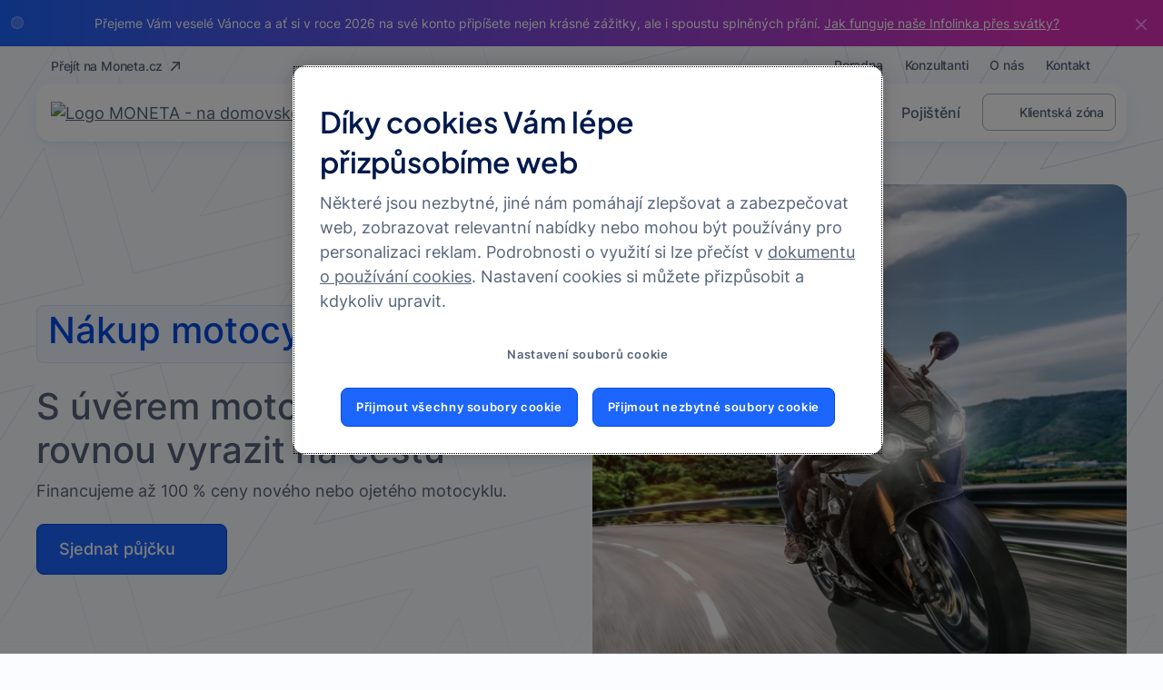

--- FILE ---
content_type: text/html;charset=UTF-8
request_url: https://www.monetaauto.cz/motocykly
body_size: 35347
content:
<!DOCTYPE html> <html class="ltr mmb-theme" dir="ltr" lang="cs-CZ"> <head> <title>Motocykly - MONETA Auto</title> <meta content="initial-scale=1.0, width=device-width" name="viewport"> <meta name="format-detection" content="telephone=no"> <meta content="text/html; charset=UTF-8" http-equiv="content-type" /> <script type="importmap">{"imports":{"react-dom":"/o/frontend-js-react-web/__liferay__/exports/react-dom.js","@clayui/breadcrumb":"/o/frontend-taglib-clay/__liferay__/exports/@clayui$breadcrumb.js","@clayui/charts":"/o/frontend-taglib-clay/__liferay__/exports/@clayui$charts.js","@clayui/empty-state":"/o/frontend-taglib-clay/__liferay__/exports/@clayui$empty-state.js","react":"/o/frontend-js-react-web/__liferay__/exports/react.js","react-dom-16":"/o/frontend-js-react-web/__liferay__/exports/react-dom-16.js","@clayui/navigation-bar":"/o/frontend-taglib-clay/__liferay__/exports/@clayui$navigation-bar.js","@clayui/icon":"/o/frontend-taglib-clay/__liferay__/exports/@clayui$icon.js","@clayui/table":"/o/frontend-taglib-clay/__liferay__/exports/@clayui$table.js","@clayui/slider":"/o/frontend-taglib-clay/__liferay__/exports/@clayui$slider.js","@clayui/multi-select":"/o/frontend-taglib-clay/__liferay__/exports/@clayui$multi-select.js","@clayui/nav":"/o/frontend-taglib-clay/__liferay__/exports/@clayui$nav.js","@clayui/provider":"/o/frontend-taglib-clay/__liferay__/exports/@clayui$provider.js","@clayui/panel":"/o/frontend-taglib-clay/__liferay__/exports/@clayui$panel.js","@clayui/list":"/o/frontend-taglib-clay/__liferay__/exports/@clayui$list.js","@liferay/dynamic-data-mapping-form-field-type":"/o/dynamic-data-mapping-form-field-type/__liferay__/index.js","@clayui/date-picker":"/o/frontend-taglib-clay/__liferay__/exports/@clayui$date-picker.js","@clayui/label":"/o/frontend-taglib-clay/__liferay__/exports/@clayui$label.js","@liferay/frontend-js-api/data-set":"/o/frontend-js-dependencies-web/__liferay__/exports/@liferay$js-api$data-set.js","@clayui/core":"/o/frontend-taglib-clay/__liferay__/exports/@clayui$core.js","@clayui/pagination-bar":"/o/frontend-taglib-clay/__liferay__/exports/@clayui$pagination-bar.js","@clayui/layout":"/o/frontend-taglib-clay/__liferay__/exports/@clayui$layout.js","@clayui/multi-step-nav":"/o/frontend-taglib-clay/__liferay__/exports/@clayui$multi-step-nav.js","@liferay/frontend-js-api":"/o/frontend-js-dependencies-web/__liferay__/exports/@liferay$js-api.js","@clayui/toolbar":"/o/frontend-taglib-clay/__liferay__/exports/@clayui$toolbar.js","@clayui/badge":"/o/frontend-taglib-clay/__liferay__/exports/@clayui$badge.js","react-dom-18":"/o/frontend-js-react-web/__liferay__/exports/react-dom-18.js","@clayui/link":"/o/frontend-taglib-clay/__liferay__/exports/@clayui$link.js","@clayui/card":"/o/frontend-taglib-clay/__liferay__/exports/@clayui$card.js","@clayui/tooltip":"/o/frontend-taglib-clay/__liferay__/exports/@clayui$tooltip.js","@clayui/button":"/o/frontend-taglib-clay/__liferay__/exports/@clayui$button.js","@clayui/tabs":"/o/frontend-taglib-clay/__liferay__/exports/@clayui$tabs.js","@clayui/sticker":"/o/frontend-taglib-clay/__liferay__/exports/@clayui$sticker.js","@clayui/form":"/o/frontend-taglib-clay/__liferay__/exports/@clayui$form.js","@clayui/popover":"/o/frontend-taglib-clay/__liferay__/exports/@clayui$popover.js","@clayui/shared":"/o/frontend-taglib-clay/__liferay__/exports/@clayui$shared.js","@clayui/localized-input":"/o/frontend-taglib-clay/__liferay__/exports/@clayui$localized-input.js","@clayui/modal":"/o/frontend-taglib-clay/__liferay__/exports/@clayui$modal.js","@clayui/color-picker":"/o/frontend-taglib-clay/__liferay__/exports/@clayui$color-picker.js","@clayui/pagination":"/o/frontend-taglib-clay/__liferay__/exports/@clayui$pagination.js","@clayui/autocomplete":"/o/frontend-taglib-clay/__liferay__/exports/@clayui$autocomplete.js","@clayui/management-toolbar":"/o/frontend-taglib-clay/__liferay__/exports/@clayui$management-toolbar.js","@clayui/time-picker":"/o/frontend-taglib-clay/__liferay__/exports/@clayui$time-picker.js","@clayui/upper-toolbar":"/o/frontend-taglib-clay/__liferay__/exports/@clayui$upper-toolbar.js","@clayui/loading-indicator":"/o/frontend-taglib-clay/__liferay__/exports/@clayui$loading-indicator.js","@clayui/drop-down":"/o/frontend-taglib-clay/__liferay__/exports/@clayui$drop-down.js","@clayui/data-provider":"/o/frontend-taglib-clay/__liferay__/exports/@clayui$data-provider.js","@liferay/language/":"/o/js/language/","@clayui/css":"/o/frontend-taglib-clay/__liferay__/exports/@clayui$css.js","@clayui/alert":"/o/frontend-taglib-clay/__liferay__/exports/@clayui$alert.js","@clayui/progress-bar":"/o/frontend-taglib-clay/__liferay__/exports/@clayui$progress-bar.js","react-16":"/o/frontend-js-react-web/__liferay__/exports/react-16.js","react-18":"/o/frontend-js-react-web/__liferay__/exports/react-18.js"},"scopes":{}}</script><script data-senna-track="temporary">var Liferay = window.Liferay || {};Liferay.Icons = Liferay.Icons || {};Liferay.Icons.controlPanelSpritemap = 'https://www.monetaauto.cz/o/admin-theme/images/clay/icons.svg'; Liferay.Icons.spritemap = 'https://www.monetaauto.cz/o/mmb-2024-theme/images/clay/icons.svg';</script> <script data-senna-track="permanent" type="text/javascript">window.Liferay = window.Liferay || {}; window.Liferay.CSP = {nonce: ''};</script> <link data-senna-track="temporary" href="https://www.monetaauto.cz/motocykly" rel="canonical" /> <link data-senna-track="temporary" href="https://www.monetaauto.cz/motocykly" hreflang="cs-CZ" rel="alternate" /> <link data-senna-track="temporary" href="https://www.monetaauto.cz/motocykly" hreflang="x-default" rel="alternate" /> <meta property="og:locale" content="cs_CZ"> <meta property="og:locale:alternate" content="cs_CZ"> <meta property="og:site_name" content="MONETA Auto"> <meta property="og:title" content="Motocykly - MONETA Auto"> <meta property="og:type" content="website"> <meta property="og:url" content="https://www.monetaauto.cz/motocykly"> <link href="https://www.monetaauto.cz/o/mmb-2024-theme/images/favicon.ico" rel="apple-touch-icon" /> <link href="https://www.monetaauto.cz/o/mmb-2024-theme/images/favicon.ico" rel="icon" /> <link class="lfr-css-file" data-senna-track="temporary" href="https://www.monetaauto.cz/o/mmb-2024-theme/css/clay.css?browserId=chrome&amp;themeId=mmb2024theme_WAR_mmb2024theme&amp;minifierType=css&amp;languageId=cs_CZ&amp;t=1767637548000" id="liferayAUICSS" rel="stylesheet" type="text/css" /> <link href="/combo?browserId=chrome&amp;minifierType=css&amp;themeId=mmb2024theme_WAR_mmb2024theme&amp;languageId=cs_CZ&amp;com_liferay_cookies_banner_web_portlet_CookiesBannerPortlet:%2Fo%2Fcookies-banner-web%2Fcookies_banner%2Fcss%2Fmain.css&amp;com_liferay_journal_content_web_portlet_JournalContentPortlet_INSTANCE_05Dy8BWJk5Z0:%2Fo%2Fjournal-content-web%2Fcss%2Fmain.css&amp;com_liferay_product_navigation_product_menu_web_portlet_ProductMenuPortlet:%2Fo%2Fproduct-navigation-product-menu-web%2Fcss%2Fmain.css&amp;com_liferay_product_navigation_user_personal_bar_web_portlet_ProductNavigationUserPersonalBarPortlet:%2Fo%2Fproduct-navigation-user-personal-bar-web%2Fcss%2Fmain.css&amp;com_liferay_site_navigation_menu_web_portlet_SiteNavigationMenuPortlet_INSTANCE_Ueou3raEmlHf:%2Fo%2Fsite-navigation-menu-web%2Fcss%2Fmain.css&amp;t=1767637548000" rel="stylesheet" type="text/css" data-senna-track="temporary" id="ea2b64ae" /> <script type="text/javascript" data-senna-track="temporary">
	// <![CDATA[
		var Liferay = Liferay || {};

		Liferay.Browser = {
			acceptsGzip: function () {
				return true;
			},

			

			getMajorVersion: function () {
				return 131.0;
			},

			getRevision: function () {
				return '537.36';
			},
			getVersion: function () {
				return '131.0';
			},

			

			isAir: function () {
				return false;
			},
			isChrome: function () {
				return true;
			},
			isEdge: function () {
				return false;
			},
			isFirefox: function () {
				return false;
			},
			isGecko: function () {
				return true;
			},
			isIe: function () {
				return false;
			},
			isIphone: function () {
				return false;
			},
			isLinux: function () {
				return false;
			},
			isMac: function () {
				return true;
			},
			isMobile: function () {
				return false;
			},
			isMozilla: function () {
				return false;
			},
			isOpera: function () {
				return false;
			},
			isRtf: function () {
				return true;
			},
			isSafari: function () {
				return true;
			},
			isSun: function () {
				return false;
			},
			isWebKit: function () {
				return true;
			},
			isWindows: function () {
				return false;
			}
		};

		Liferay.Data = Liferay.Data || {};

		Liferay.Data.ICONS_INLINE_SVG = true;

		Liferay.Data.NAV_SELECTOR = '#navigation';

		Liferay.Data.NAV_SELECTOR_MOBILE = '#navigationCollapse';

		Liferay.Data.isCustomizationView = function () {
			return false;
		};

		Liferay.Data.notices = [
			
		];

		(function () {
			var available = {};

			var direction = {};

			

				available['cs_CZ'] = 'čeština\x20\x28Česko\x29';
				direction['cs_CZ'] = 'ltr';

			

				available['en_US'] = 'angličtina\x20\x28Spojené\x20státy\x29';
				direction['en_US'] = 'ltr';

			

			let _cache = {};

			if (Liferay && Liferay.Language && Liferay.Language._cache) {
				_cache = Liferay.Language._cache;
			}

			Liferay.Language = {
				_cache,
				available,
				direction,
				get: function(key) {
					let value = Liferay.Language._cache[key];

					if (value === undefined) {
						value = key;
					}

					return value;
				}
			};
		})();

		var featureFlags = {"LPD-10964":false,"LPD-37927":false,"LPD-10889":false,"LPS-193884":false,"LPD-30371":false,"LPD-11131":true,"LPS-178642":false,"LPS-193005":false,"LPD-31789":false,"LPD-10562":false,"LPD-11212":false,"COMMERCE-8087":false,"LPD-39304":true,"LPD-13311":true,"LRAC-10757":false,"LPD-35941":false,"LPS-180090":false,"LPS-178052":false,"LPD-21414":false,"LPS-185892":false,"LPS-186620":false,"LPD-40533":true,"LPD-40534":true,"LPS-184404":false,"LPD-40530":true,"LPD-20640":false,"LPS-198183":false,"LPD-38869":true,"LPD-35678":false,"LPD-6378":false,"LPS-153714":false,"LPD-11848":false,"LPS-170670":false,"LPD-7822":false,"LPS-169981":false,"LPD-21926":false,"LPS-177027":false,"LPD-37531":false,"LPD-11003":false,"LPD-36446":false,"LPS-135430":false,"LPD-20556":false,"LPD-45276":false,"LPS-134060":false,"LPS-164563":false,"LPD-32050":false,"LPS-122920":false,"LPS-199086":false,"LPD-35128":false,"LPD-13778":true,"LPD-11313":false,"LPD-6368":false,"LPD-34594":false,"LPS-202104":false,"LPD-19955":false,"LPD-35443":false,"LPD-39967":false,"LPD-11235":false,"LPD-11232":false,"LPS-196935":true,"LPD-43542":false,"LPS-176691":false,"LPS-197909":false,"LPD-29516":false,"COMMERCE-8949":false,"LPD-11228":false,"LPS-153813":false,"LPD-17809":false,"COMMERCE-13024":false,"LPS-165482":false,"LPS-193551":false,"LPS-197477":false,"LPS-174816":false,"LPS-186360":false,"LPD-30204":false,"LPD-32867":false,"LPS-153332":false,"LPD-35013":true,"LPS-179669":false,"LPS-174417":false,"LPD-44091":true,"LPD-31212":false,"LPD-18221":false,"LPS-155284":false,"LRAC-15017":false,"LPD-19870":false,"LPS-200108":false,"LPD-20131":false,"LPS-159643":false,"LPS-129412":false,"LPS-169837":false,"LPD-20379":false};

		Liferay.FeatureFlags = Object.keys(featureFlags).reduce(
			(acc, key) => ({
				...acc, [key]: featureFlags[key] === 'true' || featureFlags[key] === true
			}), {}
		);

		Liferay.PortletKeys = {
			DOCUMENT_LIBRARY: 'com_liferay_document_library_web_portlet_DLPortlet',
			DYNAMIC_DATA_MAPPING: 'com_liferay_dynamic_data_mapping_web_portlet_DDMPortlet',
			ITEM_SELECTOR: 'com_liferay_item_selector_web_portlet_ItemSelectorPortlet'
		};

		Liferay.PropsValues = {
			JAVASCRIPT_SINGLE_PAGE_APPLICATION_TIMEOUT: 3000000,
			UPLOAD_SERVLET_REQUEST_IMPL_MAX_SIZE: 2097152000
		};

		Liferay.ThemeDisplay = {

			

			
				getLayoutId: function () {
					return '5';
				},

				

				getLayoutRelativeControlPanelURL: function () {
					return '/group/moneta-auto/~/control_panel/manage';
				},

				getLayoutRelativeURL: function () {
					return '/motocykly';
				},
				getLayoutURL: function () {
					return 'https://www.monetaauto.cz/motocykly';
				},
				getParentLayoutId: function () {
					return '0';
				},
				isControlPanel: function () {
					return false;
				},
				isPrivateLayout: function () {
					return 'false';
				},
				isVirtualLayout: function () {
					return false;
				},
			

			getBCP47LanguageId: function () {
				return 'cs-CZ';
			},
			getCanonicalURL: function () {

				

				return 'https\x3a\x2f\x2fwww\x2emonetaauto\x2ecz\x2fmotocykly';
			},
			getCDNBaseURL: function () {
				return 'https://www.monetaauto.cz';
			},
			getCDNDynamicResourcesHost: function () {
				return '';
			},
			getCDNHost: function () {
				return '';
			},
			getCompanyGroupId: function () {
				return '20152';
			},
			getCompanyId: function () {
				return '20116';
			},
			getDefaultLanguageId: function () {
				return 'cs_CZ';
			},
			getDoAsUserIdEncoded: function () {
				return '';
			},
			getLanguageId: function () {
				return 'cs_CZ';
			},
			getParentGroupId: function () {
				return '2662898';
			},
			getPathContext: function () {
				return '';
			},
			getPathImage: function () {
				return '/image';
			},
			getPathJavaScript: function () {
				return '/o/frontend-js-web';
			},
			getPathMain: function () {
				return '/c';
			},
			getPathThemeImages: function () {
				return 'https://www.monetaauto.cz/o/mmb-2024-theme/images';
			},
			getPathThemeRoot: function () {
				return '/o/mmb-2024-theme';
			},
			getPlid: function () {
				return '2765749';
			},
			getPortalURL: function () {
				return 'https://www.monetaauto.cz';
			},
			getRealUserId: function () {
				return '20120';
			},
			getRemoteAddr: function () {
				return '10.66.58.25';
			},
			getRemoteHost: function () {
				return '10.66.58.25';
			},
			getScopeGroupId: function () {
				return '2662898';
			},
			getScopeGroupIdOrLiveGroupId: function () {
				return '2662898';
			},
			getSessionId: function () {
				return '';
			},
			getSiteAdminURL: function () {
				return 'https://www.monetaauto.cz/group/moneta-auto/~/control_panel/manage?p_p_lifecycle=0&p_p_state=maximized&p_p_mode=view';
			},
			getSiteGroupId: function () {
				return '2662898';
			},
			getTimeZone: function() {
				return 'Europe/Paris';
			},
			getURLControlPanel: function() {
				return '/group/control_panel?refererPlid=2765749';
			},
			getURLHome: function () {
				return 'https\x3a\x2f\x2fwww\x2emonetaauto\x2ecz\x2fweb\x2fguest';
			},
			getUserEmailAddress: function () {
				return '';
			},
			getUserId: function () {
				return '20120';
			},
			getUserName: function () {
				return '';
			},
			isAddSessionIdToURL: function () {
				return false;
			},
			isImpersonated: function () {
				return false;
			},
			isSignedIn: function () {
				return false;
			},

			isStagedPortlet: function () {
				
					
						return false;
					
				
			},

			isStateExclusive: function () {
				return false;
			},
			isStateMaximized: function () {
				return false;
			},
			isStatePopUp: function () {
				return false;
			}
		};

		var themeDisplay = Liferay.ThemeDisplay;

		Liferay.AUI = {

			

			getCombine: function () {
				return true;
			},
			getComboPath: function () {
				return '/combo/?browserId=chrome&minifierType=&languageId=cs_CZ&t=1767637520238&';
			},
			getDateFormat: function () {
				return '%d.%m.%Y';
			},
			getEditorCKEditorPath: function () {
				return '/o/frontend-editor-ckeditor-web';
			},
			getFilter: function () {
				var filter = 'raw';

				
					
						filter = 'min';
					
					

				return filter;
			},
			getFilterConfig: function () {
				var instance = this;

				var filterConfig = null;

				if (!instance.getCombine()) {
					filterConfig = {
						replaceStr: '.js' + instance.getStaticResourceURLParams(),
						searchExp: '\\.js$'
					};
				}

				return filterConfig;
			},
			getJavaScriptRootPath: function () {
				return '/o/frontend-js-web';
			},
			getPortletRootPath: function () {
				return '/html/portlet';
			},
			getStaticResourceURLParams: function () {
				return '?browserId=chrome&minifierType=&languageId=cs_CZ&t=1767637520238';
			}
		};

		Liferay.authToken = '1yxPPL4jBEPqOxogdZdRzgBb8qilyzc5';

		

		Liferay.currentURL = '\x2fmotocykly';
		Liferay.currentURLEncoded = '\x252Fmotocykly';
	// ]]>
</script> <script data-senna-track="temporary" type="text/javascript">window.__CONFIG__= {basePath: '',combine: true, defaultURLParams: null, explainResolutions: false, exposeGlobal: false, logLevel: 'warn', moduleType: 'module', namespace:'Liferay', nonce: '', reportMismatchedAnonymousModules: 'warn', resolvePath: '/o/js_resolve_modules', url: '/combo/?browserId=chrome&minifierType=js&languageId=cs_CZ&t=1767637520238&', waitTimeout: 60000};</script><script data-senna-track="permanent" src="/o/frontend-js-loader-modules-extender/loader.js?&mac=9WaMmhziBCkScHZwrrVcOR7VZF4=&browserId=chrome&languageId=cs_CZ&minifierType=js" type="text/javascript"></script><script data-senna-track="permanent" src="/combo?browserId=chrome&minifierType=js&languageId=cs_CZ&t=1767637520238&/o/frontend-js-aui-web/aui/aui/aui-min.js&/o/frontend-js-aui-web/liferay/modules.js&/o/frontend-js-aui-web/liferay/aui_sandbox.js&/o/frontend-js-aui-web/aui/attribute-base/attribute-base-min.js&/o/frontend-js-aui-web/aui/attribute-complex/attribute-complex-min.js&/o/frontend-js-aui-web/aui/attribute-core/attribute-core-min.js&/o/frontend-js-aui-web/aui/attribute-observable/attribute-observable-min.js&/o/frontend-js-aui-web/aui/attribute-extras/attribute-extras-min.js&/o/frontend-js-aui-web/aui/event-custom-base/event-custom-base-min.js&/o/frontend-js-aui-web/aui/event-custom-complex/event-custom-complex-min.js&/o/frontend-js-aui-web/aui/oop/oop-min.js&/o/frontend-js-aui-web/aui/aui-base-lang/aui-base-lang-min.js&/o/frontend-js-aui-web/liferay/dependency.js&/o/frontend-js-aui-web/liferay/util.js&/o/frontend-js-web/liferay/dom_task_runner.js&/o/frontend-js-web/liferay/events.js&/o/frontend-js-web/liferay/lazy_load.js&/o/frontend-js-web/liferay/liferay.js&/o/frontend-js-web/liferay/global.bundle.js&/o/frontend-js-web/liferay/portlet.js&/o/frontend-js-web/liferay/workflow.js&/o/oauth2-provider-web/js/liferay.js" type="text/javascript"></script> <script data-senna-track="temporary" type="text/javascript">window.Liferay = Liferay || {}; window.Liferay.OAuth2 = {getAuthorizeURL: function() {return 'https://www.monetaauto.cz/o/oauth2/authorize';}, getBuiltInRedirectURL: function() {return 'https://www.monetaauto.cz/o/oauth2/redirect';}, getIntrospectURL: function() { return 'https://www.monetaauto.cz/o/oauth2/introspect';}, getTokenURL: function() {return 'https://www.monetaauto.cz/o/oauth2/token';}, getUserAgentApplication: function(externalReferenceCode) {return Liferay.OAuth2._userAgentApplications[externalReferenceCode];}, _userAgentApplications: {}}</script><script data-senna-track="temporary" type="text/javascript">try {var MODULE_MAIN='portal-search-web@6.0.148/index';var MODULE_PATH='/o/portal-search-web';/**
 * SPDX-FileCopyrightText: (c) 2000 Liferay, Inc. https://liferay.com
 * SPDX-License-Identifier: LGPL-2.1-or-later OR LicenseRef-Liferay-DXP-EULA-2.0.0-2023-06
 */

(function () {
	AUI().applyConfig({
		groups: {
			search: {
				base: MODULE_PATH + '/js/',
				combine: Liferay.AUI.getCombine(),
				filter: Liferay.AUI.getFilterConfig(),
				modules: {
					'liferay-search-custom-range-facet': {
						path: 'custom_range_facet.js',
						requires: ['aui-form-validator'],
					},
				},
				root: MODULE_PATH + '/js/',
			},
		},
	});
})();
} catch(error) {console.error(error);}try {var MODULE_MAIN='frontend-js-components-web@2.0.80/index';var MODULE_PATH='/o/frontend-js-components-web';/**
 * SPDX-FileCopyrightText: (c) 2000 Liferay, Inc. https://liferay.com
 * SPDX-License-Identifier: LGPL-2.1-or-later OR LicenseRef-Liferay-DXP-EULA-2.0.0-2023-06
 */

(function () {
	AUI().applyConfig({
		groups: {
			components: {

				// eslint-disable-next-line
				mainModule: MODULE_MAIN,
			},
		},
	});
})();
} catch(error) {console.error(error);}try {var MODULE_MAIN='dynamic-data-mapping-web@5.0.115/index';var MODULE_PATH='/o/dynamic-data-mapping-web';/**
 * SPDX-FileCopyrightText: (c) 2000 Liferay, Inc. https://liferay.com
 * SPDX-License-Identifier: LGPL-2.1-or-later OR LicenseRef-Liferay-DXP-EULA-2.0.0-2023-06
 */

(function () {
	const LiferayAUI = Liferay.AUI;

	AUI().applyConfig({
		groups: {
			ddm: {
				base: MODULE_PATH + '/js/legacy/',
				combine: Liferay.AUI.getCombine(),
				filter: LiferayAUI.getFilterConfig(),
				modules: {
					'liferay-ddm-form': {
						path: 'ddm_form.js',
						requires: [
							'aui-base',
							'aui-datatable',
							'aui-datatype',
							'aui-image-viewer',
							'aui-parse-content',
							'aui-set',
							'aui-sortable-list',
							'json',
							'liferay-form',
							'liferay-map-base',
							'liferay-translation-manager',
							'liferay-util-window',
						],
					},
					'liferay-portlet-dynamic-data-mapping': {
						condition: {
							trigger: 'liferay-document-library',
						},
						path: 'main.js',
						requires: [
							'arraysort',
							'aui-form-builder-deprecated',
							'aui-form-validator',
							'aui-map',
							'aui-text-unicode',
							'json',
							'liferay-menu',
							'liferay-translation-manager',
							'liferay-util-window',
							'text',
						],
					},
					'liferay-portlet-dynamic-data-mapping-custom-fields': {
						condition: {
							trigger: 'liferay-document-library',
						},
						path: 'custom_fields.js',
						requires: ['liferay-portlet-dynamic-data-mapping'],
					},
				},
				root: MODULE_PATH + '/js/legacy/',
			},
		},
	});
})();
} catch(error) {console.error(error);}try {var MODULE_MAIN='portal-workflow-kaleo-designer-web@5.0.146/index';var MODULE_PATH='/o/portal-workflow-kaleo-designer-web';/**
 * SPDX-FileCopyrightText: (c) 2000 Liferay, Inc. https://liferay.com
 * SPDX-License-Identifier: LGPL-2.1-or-later OR LicenseRef-Liferay-DXP-EULA-2.0.0-2023-06
 */

(function () {
	AUI().applyConfig({
		groups: {
			'kaleo-designer': {
				base: MODULE_PATH + '/designer/js/legacy/',
				combine: Liferay.AUI.getCombine(),
				filter: Liferay.AUI.getFilterConfig(),
				modules: {
					'liferay-kaleo-designer-autocomplete-util': {
						path: 'autocomplete_util.js',
						requires: ['autocomplete', 'autocomplete-highlighters'],
					},
					'liferay-kaleo-designer-definition-diagram-controller': {
						path: 'definition_diagram_controller.js',
						requires: [
							'liferay-kaleo-designer-field-normalizer',
							'liferay-kaleo-designer-utils',
						],
					},
					'liferay-kaleo-designer-dialogs': {
						path: 'dialogs.js',
						requires: ['liferay-util-window'],
					},
					'liferay-kaleo-designer-editors': {
						path: 'editors.js',
						requires: [
							'aui-ace-editor',
							'aui-ace-editor-mode-xml',
							'aui-base',
							'aui-datatype',
							'aui-node',
							'liferay-kaleo-designer-autocomplete-util',
							'liferay-kaleo-designer-utils',
						],
					},
					'liferay-kaleo-designer-field-normalizer': {
						path: 'field_normalizer.js',
						requires: ['liferay-kaleo-designer-remote-services'],
					},
					'liferay-kaleo-designer-nodes': {
						path: 'nodes.js',
						requires: [
							'aui-datatable',
							'aui-datatype',
							'aui-diagram-builder',
							'liferay-kaleo-designer-editors',
							'liferay-kaleo-designer-utils',
						],
					},
					'liferay-kaleo-designer-remote-services': {
						path: 'remote_services.js',
						requires: ['aui-io'],
					},
					'liferay-kaleo-designer-templates': {
						path: 'templates.js',
						requires: ['aui-tpl-snippets-deprecated'],
					},
					'liferay-kaleo-designer-utils': {
						path: 'utils.js',
						requires: [],
					},
					'liferay-kaleo-designer-xml-definition': {
						path: 'xml_definition.js',
						requires: [
							'aui-base',
							'aui-component',
							'dataschema-xml',
							'datatype-xml',
						],
					},
					'liferay-kaleo-designer-xml-definition-serializer': {
						path: 'xml_definition_serializer.js',
						requires: ['escape', 'liferay-kaleo-designer-xml-util'],
					},
					'liferay-kaleo-designer-xml-util': {
						path: 'xml_util.js',
						requires: ['aui-base'],
					},
					'liferay-portlet-kaleo-designer': {
						path: 'main.js',
						requires: [
							'aui-ace-editor',
							'aui-ace-editor-mode-xml',
							'aui-tpl-snippets-deprecated',
							'dataschema-xml',
							'datasource',
							'datatype-xml',
							'event-valuechange',
							'io-form',
							'liferay-kaleo-designer-autocomplete-util',
							'liferay-kaleo-designer-editors',
							'liferay-kaleo-designer-nodes',
							'liferay-kaleo-designer-remote-services',
							'liferay-kaleo-designer-utils',
							'liferay-kaleo-designer-xml-util',
							'liferay-util-window',
						],
					},
				},
				root: MODULE_PATH + '/designer/js/legacy/',
			},
		},
	});
})();
} catch(error) {console.error(error);}try {var MODULE_MAIN='@liferay/frontend-js-react-web@5.0.54/index';var MODULE_PATH='/o/frontend-js-react-web';/**
 * SPDX-FileCopyrightText: (c) 2000 Liferay, Inc. https://liferay.com
 * SPDX-License-Identifier: LGPL-2.1-or-later OR LicenseRef-Liferay-DXP-EULA-2.0.0-2023-06
 */

(function () {
	AUI().applyConfig({
		groups: {
			react: {

				// eslint-disable-next-line
				mainModule: MODULE_MAIN,
			},
		},
	});
})();
} catch(error) {console.error(error);}try {var MODULE_MAIN='@liferay/frontend-js-state-web@1.0.30/index';var MODULE_PATH='/o/frontend-js-state-web';/**
 * SPDX-FileCopyrightText: (c) 2000 Liferay, Inc. https://liferay.com
 * SPDX-License-Identifier: LGPL-2.1-or-later OR LicenseRef-Liferay-DXP-EULA-2.0.0-2023-06
 */

(function () {
	AUI().applyConfig({
		groups: {
			state: {

				// eslint-disable-next-line
				mainModule: MODULE_MAIN,
			},
		},
	});
})();
} catch(error) {console.error(error);}try {var MODULE_MAIN='calendar-web@5.0.105/index';var MODULE_PATH='/o/calendar-web';/**
 * SPDX-FileCopyrightText: (c) 2000 Liferay, Inc. https://liferay.com
 * SPDX-License-Identifier: LGPL-2.1-or-later OR LicenseRef-Liferay-DXP-EULA-2.0.0-2023-06
 */

(function () {
	AUI().applyConfig({
		groups: {
			calendar: {
				base: MODULE_PATH + '/js/legacy/',
				combine: Liferay.AUI.getCombine(),
				filter: Liferay.AUI.getFilterConfig(),
				modules: {
					'liferay-calendar-a11y': {
						path: 'calendar_a11y.js',
						requires: ['calendar'],
					},
					'liferay-calendar-container': {
						path: 'calendar_container.js',
						requires: [
							'aui-alert',
							'aui-base',
							'aui-component',
							'liferay-portlet-base',
						],
					},
					'liferay-calendar-date-picker-sanitizer': {
						path: 'date_picker_sanitizer.js',
						requires: ['aui-base'],
					},
					'liferay-calendar-interval-selector': {
						path: 'interval_selector.js',
						requires: ['aui-base', 'liferay-portlet-base'],
					},
					'liferay-calendar-interval-selector-scheduler-event-link': {
						path: 'interval_selector_scheduler_event_link.js',
						requires: ['aui-base', 'liferay-portlet-base'],
					},
					'liferay-calendar-list': {
						path: 'calendar_list.js',
						requires: [
							'aui-template-deprecated',
							'liferay-scheduler',
						],
					},
					'liferay-calendar-message-util': {
						path: 'message_util.js',
						requires: ['liferay-util-window'],
					},
					'liferay-calendar-recurrence-converter': {
						path: 'recurrence_converter.js',
						requires: [],
					},
					'liferay-calendar-recurrence-dialog': {
						path: 'recurrence.js',
						requires: [
							'aui-base',
							'liferay-calendar-recurrence-util',
						],
					},
					'liferay-calendar-recurrence-util': {
						path: 'recurrence_util.js',
						requires: ['aui-base', 'liferay-util-window'],
					},
					'liferay-calendar-reminders': {
						path: 'calendar_reminders.js',
						requires: ['aui-base'],
					},
					'liferay-calendar-remote-services': {
						path: 'remote_services.js',
						requires: [
							'aui-base',
							'aui-component',
							'liferay-calendar-util',
							'liferay-portlet-base',
						],
					},
					'liferay-calendar-session-listener': {
						path: 'session_listener.js',
						requires: ['aui-base', 'liferay-scheduler'],
					},
					'liferay-calendar-simple-color-picker': {
						path: 'simple_color_picker.js',
						requires: ['aui-base', 'aui-template-deprecated'],
					},
					'liferay-calendar-simple-menu': {
						path: 'simple_menu.js',
						requires: [
							'aui-base',
							'aui-template-deprecated',
							'event-outside',
							'event-touch',
							'widget-modality',
							'widget-position',
							'widget-position-align',
							'widget-position-constrain',
							'widget-stack',
							'widget-stdmod',
						],
					},
					'liferay-calendar-util': {
						path: 'calendar_util.js',
						requires: [
							'aui-datatype',
							'aui-io',
							'aui-scheduler',
							'aui-toolbar',
							'autocomplete',
							'autocomplete-highlighters',
						],
					},
					'liferay-scheduler': {
						path: 'scheduler.js',
						requires: [
							'async-queue',
							'aui-datatype',
							'aui-scheduler',
							'dd-plugin',
							'liferay-calendar-a11y',
							'liferay-calendar-message-util',
							'liferay-calendar-recurrence-converter',
							'liferay-calendar-recurrence-util',
							'liferay-calendar-util',
							'liferay-scheduler-event-recorder',
							'liferay-scheduler-models',
							'promise',
							'resize-plugin',
						],
					},
					'liferay-scheduler-event-recorder': {
						path: 'scheduler_event_recorder.js',
						requires: [
							'dd-plugin',
							'liferay-calendar-util',
							'resize-plugin',
						],
					},
					'liferay-scheduler-models': {
						path: 'scheduler_models.js',
						requires: [
							'aui-datatype',
							'dd-plugin',
							'liferay-calendar-util',
						],
					},
				},
				root: MODULE_PATH + '/js/legacy/',
			},
		},
	});
})();
} catch(error) {console.error(error);}try {var MODULE_MAIN='staging-processes-web@5.0.65/index';var MODULE_PATH='/o/staging-processes-web';/**
 * SPDX-FileCopyrightText: (c) 2000 Liferay, Inc. https://liferay.com
 * SPDX-License-Identifier: LGPL-2.1-or-later OR LicenseRef-Liferay-DXP-EULA-2.0.0-2023-06
 */

(function () {
	AUI().applyConfig({
		groups: {
			stagingprocessesweb: {
				base: MODULE_PATH + '/js/legacy/',
				combine: Liferay.AUI.getCombine(),
				filter: Liferay.AUI.getFilterConfig(),
				modules: {
					'liferay-staging-processes-export-import': {
						path: 'main.js',
						requires: [
							'aui-datatype',
							'aui-dialog-iframe-deprecated',
							'aui-modal',
							'aui-parse-content',
							'aui-toggler',
							'liferay-portlet-base',
							'liferay-util-window',
						],
					},
				},
				root: MODULE_PATH + '/js/legacy/',
			},
		},
	});
})();
} catch(error) {console.error(error);}try {var MODULE_MAIN='@liferay/document-library-web@6.0.198/index';var MODULE_PATH='/o/document-library-web';/**
 * SPDX-FileCopyrightText: (c) 2000 Liferay, Inc. https://liferay.com
 * SPDX-License-Identifier: LGPL-2.1-or-later OR LicenseRef-Liferay-DXP-EULA-2.0.0-2023-06
 */

(function () {
	AUI().applyConfig({
		groups: {
			dl: {
				base: MODULE_PATH + '/js/legacy/',
				combine: Liferay.AUI.getCombine(),
				filter: Liferay.AUI.getFilterConfig(),
				modules: {
					'document-library-upload-component': {
						path: 'DocumentLibraryUpload.js',
						requires: [
							'aui-component',
							'aui-data-set-deprecated',
							'aui-overlay-manager-deprecated',
							'aui-overlay-mask-deprecated',
							'aui-parse-content',
							'aui-progressbar',
							'aui-template-deprecated',
							'liferay-search-container',
							'querystring-parse-simple',
							'uploader',
						],
					},
				},
				root: MODULE_PATH + '/js/legacy/',
			},
		},
	});
})();
} catch(error) {console.error(error);}try {var MODULE_MAIN='frontend-editor-alloyeditor-web@5.0.56/index';var MODULE_PATH='/o/frontend-editor-alloyeditor-web';/**
 * SPDX-FileCopyrightText: (c) 2000 Liferay, Inc. https://liferay.com
 * SPDX-License-Identifier: LGPL-2.1-or-later OR LicenseRef-Liferay-DXP-EULA-2.0.0-2023-06
 */

(function () {
	AUI().applyConfig({
		groups: {
			alloyeditor: {
				base: MODULE_PATH + '/js/legacy/',
				combine: Liferay.AUI.getCombine(),
				filter: Liferay.AUI.getFilterConfig(),
				modules: {
					'liferay-alloy-editor': {
						path: 'alloyeditor.js',
						requires: [
							'aui-component',
							'liferay-portlet-base',
							'timers',
						],
					},
					'liferay-alloy-editor-source': {
						path: 'alloyeditor_source.js',
						requires: [
							'aui-debounce',
							'liferay-fullscreen-source-editor',
							'liferay-source-editor',
							'plugin',
						],
					},
				},
				root: MODULE_PATH + '/js/legacy/',
			},
		},
	});
})();
} catch(error) {console.error(error);}try {var MODULE_MAIN='contacts-web@5.0.65/index';var MODULE_PATH='/o/contacts-web';/**
 * SPDX-FileCopyrightText: (c) 2000 Liferay, Inc. https://liferay.com
 * SPDX-License-Identifier: LGPL-2.1-or-later OR LicenseRef-Liferay-DXP-EULA-2.0.0-2023-06
 */

(function () {
	AUI().applyConfig({
		groups: {
			contactscenter: {
				base: MODULE_PATH + '/js/legacy/',
				combine: Liferay.AUI.getCombine(),
				filter: Liferay.AUI.getFilterConfig(),
				modules: {
					'liferay-contacts-center': {
						path: 'main.js',
						requires: [
							'aui-io-plugin-deprecated',
							'aui-toolbar',
							'autocomplete-base',
							'datasource-io',
							'json-parse',
							'liferay-portlet-base',
							'liferay-util-window',
						],
					},
				},
				root: MODULE_PATH + '/js/legacy/',
			},
		},
	});
})();
} catch(error) {console.error(error);}try {var MODULE_MAIN='exportimport-web@5.0.100/index';var MODULE_PATH='/o/exportimport-web';/**
 * SPDX-FileCopyrightText: (c) 2000 Liferay, Inc. https://liferay.com
 * SPDX-License-Identifier: LGPL-2.1-or-later OR LicenseRef-Liferay-DXP-EULA-2.0.0-2023-06
 */

(function () {
	AUI().applyConfig({
		groups: {
			exportimportweb: {
				base: MODULE_PATH + '/js/legacy/',
				combine: Liferay.AUI.getCombine(),
				filter: Liferay.AUI.getFilterConfig(),
				modules: {
					'liferay-export-import-export-import': {
						path: 'main.js',
						requires: [
							'aui-datatype',
							'aui-dialog-iframe-deprecated',
							'aui-modal',
							'aui-parse-content',
							'aui-toggler',
							'liferay-portlet-base',
							'liferay-util-window',
						],
					},
				},
				root: MODULE_PATH + '/js/legacy/',
			},
		},
	});
})();
} catch(error) {console.error(error);}</script> <script type="text/javascript" data-senna-track="temporary">
	// <![CDATA[
		
			
				
		

		
	// ]]>
</script> <link class="lfr-css-file" data-senna-track="temporary" href="https://www.monetaauto.cz/o/mmb-2024-theme/css/main.css?browserId=chrome&amp;themeId=mmb2024theme_WAR_mmb2024theme&amp;minifierType=css&amp;languageId=cs_CZ&amp;t=1767637548000" id="liferayThemeCSS" rel="stylesheet" type="text/css" /> <style data-senna-track="temporary" type="text/css">
		@media screen and (min-width: 768px) {
    html:not(#__):not(#___) body:not(.has-edit-mode-menu) {
        overflow: auto;
    }
}

.one-row {
    align-items: center;
    display: flex;
    flex-direction: column;
    gap: 1rem;
    text-align: center;
}

@media (min-width: 768px) {
    .one-row {
        flex-direction: row;
        text-align: left;
    }
}
	</style> <style data-senna-track="temporary" type="text/css">

		

			

		

			

		

			

		

			

				

					

#p_p_id_com_liferay_journal_content_web_portlet_JournalContentPortlet_INSTANCE_05Dy8BWJk5Z0_ .portlet-content {
background-color: undefined
}




				

			

		

			

		

			

		

			

		

			

		

			

		

			

		

			

				

					

#p_p_id_com_liferay_journal_content_web_portlet_JournalContentPortlet_INSTANCE_MS43kQl7OYvh_ .portlet-content {

}




				

			

		

			

		

			

		

			

		

			

		

			

		

			

		

			

				

					

#p_p_id_com_liferay_journal_content_web_portlet_JournalContentPortlet_INSTANCE_nZnO0xQCAVlb_ .portlet-content {
background-color: undefined
}




				

			

		

			

		

			

		

			

		

			

		

			

		

			

		

			

		

			

		

			

		

			

		

			

		

			

		

			

		

			

		

			

		

	</style> <style data-senna-track="temporary" type="text/css">
	:root {
		--container-max-sm: 540px;
		--h4-font-size: 1.5rem;
		--colors-green-600: #2E9721;
		--border-radius-md: 1rem;
		--font-weight-bold: 700;
		--display4-weight: 300;
		--colors-green-200: #E9FFF4;
		--colors-blue-900: #012a7e;
		--colors-pink-900: #651053;
		--display2-size: 2.625rem;
		--colors-gray-400: #a8b2c2;
		--colors-pink-500: #e55cc8;
		--display2-weight: 300;
		--colors-pink-100: #fef6fc;
		--colors-gray-800: #414c5d;
		--display1-weight: 300;
		--display3-weight: 300;
		--box-shadow-sm: 0 0 8px 0 rgba(28, 101, 253, 0.06), 0 1px 1px 0 rgba(28, 101, 253, 0.02);
		--font-weight-lighter: lighter;
		--h3-font-size: 2rem;
		--transition-collapse: height .35s ease;
		--colors-red-600: #E54639;
		--colors-blue-400: #81a9fe;
		--colors-white: #ffffff;
		--hr-border-color: rgba(0, 0, 0, .1);
		--hr-border-margin-y: 1rem;
		--colors-red-200: #FFEBE9;
		--colors-pink-1000: #39092f;
		--colors-gold-700: #85703D;
		--colors-yellow-800: #885202;
		--display3-size: 2rem;
		--colors-yellow-400: #FAE9A3;
		--colors-green-300: #DEF7E6;
		--container-max-md: 720px;
		--border-radius-sm: 0.75rem;
		--display-line-height: 1.2;
		--h6-font-size: 1rem;
		--h2-font-size: 2.625rem;
		--gradient-default: linear-gradient(225deg, #DE31B9 6.77%, #1C65FD 100%);
		--aspect-ratio-4-to-3: 75%;
		--colors-red-900: #A0271C;
		--colors-blue-600: #1c65fd;
		--border-radius-xxs: 0.25rem;
		--spacer-10: 4rem;
		--colors-pink-600: #de31b9;
		--font-weight-semi-bold: 600;
		--colors-gray-300: #c6ccd7;
		--colors-pink-200: #fae0f5;
		--font-weight-normal: 400;
		--colors-gray-700: #56647b;
		--blockquote-small-font-size: 80%;
		--box-shadow-md: 0 4px 25px 0 rgba(28, 101, 253, 0.06), 0 4px 4px 0 rgba(28, 101, 253, 0.02);
		--h5-font-size: 1.125rem;
		--colors-green-700: #258A19;
		--blockquote-font-size: 1.25rem;
		--transition-fade: opacity .15s linear;
		--display4-size: 1.5rem;
		--display1-size: 4rem;
		--colors-blue-500: #4e86fe;
		--colors-red-500: #EB827A;
		--colors-yellow-100: #FFFCEE;
		--colors-blue-100: #f0f5ff;
		--colors-red-100: #FFF8F7;
		--colors-gold-800: #62532D;
		--colors-yellow-900: #704300;
		--colors-yellow-500: #D7B45B;
		--box-shadow-lg: 0 4px 25px 0 rgba(28, 101, 253, 0.08), 0 4px 4px 0 rgba(28, 101, 253, 0.04);
		--container-max-lg: 960px;
		--colors-green-400: #99E5B3;
		--aspect-ratio: 100%;
		--aspect-ratio-16-to-9: 56.25%;
		--colors-blue-700: #024be3;
		--colors-pink-700: #bd1e9b;
		--colors-gray-200: #f3f4f5;
		--colors-pink-300: #f3b4e6;
		--colors-gray-600: #6c7d98;
		--colors-green-1000: #10310C;
		--colors-green-800: #1C6C13;
		--hr-border-width: 1px;
		--colors-red-1000: #57150F;
		--colors-gray-1000: #171b21;
		--colors-yellow-200: #FFF9DB;
		--colors-blue-200: #d7e4ff;
		--colors-red-800: #B92518;
		--container-max-2xl: 1440px;
		--colors-red-400: #F5AEA8;
		--colors-yellow-600: #B17902;
		--font-size-sm: 0.875rem;
		--colors-green-500: #6CD07B;
		--font-family-base: system-ui, -apple-system, BlinkMacSystemFont, 'Segoe UI', Roboto, Oxygen-Sans, Ubuntu, Cantarell, 'Helvetica Neue', Arial, sans-serif, 'Apple Color Emoji', 'Segoe UI Emoji', 'Segoe UI Symbol';
		--colors-green-100: #F6FFFA;
		--colors-yellow-1000: #3D2500;
		--spacer-0: 0;
		--font-family-monospace: SFMono-Regular, Menlo, Monaco, Consolas, 'Liberation Mono', 'Courier New', monospace;
		--lead-font-size: 1.25rem;
		--colors-blue-800: #023ab1;
		--colors-pink-800: #911777;
		--spacer-9: 3.5rem;
		--font-weight-light: 300;
		--colors-pink-400: #ec88d7;
		--colors-gray-100: #fafcff;
		--colors-blue-1000: #01194c;
		--spacer-2: 0.5rem;
		--spacer-1: 0.25rem;
		--colors-gray-500: #8a97ad;
		--spacer-4: 1rem;
		--spacer-3: 0.75rem;
		--colors-green-900: #1D5A16;
		--spacer-6: 2rem;
		--spacer-5: 1.5rem;
		--colors-gray-900: #2c333f;
		--spacer-8: 3rem;
		--border-radius-circle: 50%;
		--spacer-7: 2.5rem;
		--font-size-lg: 1.125rem;
		--aspect-ratio-8-to-3: 37.5%;
		--font-family-sans-serif: system-ui, -apple-system, BlinkMacSystemFont, 'Segoe UI', Roboto, Oxygen-Sans, Ubuntu, Cantarell, 'Helvetica Neue', Arial, sans-serif, 'Apple Color Emoji', 'Segoe UI Emoji', 'Segoe UI Symbol';
		--border-radius-xs: 0.5rem;
		--font-weight-bolder: 900;
		--container-max-xl: 1200px;
		--h1-font-size: 4rem;
		--gradient-horizontal: linear-gradient(270deg, #DE31B9 10.24%, #1C65FD 100%);
		--colors-yellow-300: #FDF6D8;
		--colors-blue-300: #b3ccfe;
		--colors-red-700: #DC3628;
		--colors-red-300: #FBDDDA;
		--lead-font-weight: 300;
		--colors-black: #000000;
		--colors-gold-600: #A58B4B;
		--colors-yellow-700: #AB6802;
		--font-size-base: 1rem;
	}
</style> <link data-senna-track="permanent" href="/o/frontend-js-aui-web/alloy_ui.css?&mac=favIEq7hPo8AEd6k+N5OVADEEls=&browserId=chrome&languageId=cs_CZ&minifierType=css&themeId=mmb2024theme_WAR_mmb2024theme" rel="stylesheet"></link> <link data-senna-track="temporary" href="/o/layout-common-styles/main.css?plid=2765749&segmentsExperienceId=25890952&t=17593145046791767338491106" rel="stylesheet" type="text/css"> <script type="text/javascript" data-senna-track="temporary">
	if (window.Analytics) {
		window._com_liferay_document_library_analytics_isViewFileEntry = false;
	}
</script> <script type="text/javascript">
Liferay.on(
	'ddmFieldBlur', function(event) {
		if (window.Analytics) {
			Analytics.send(
				'fieldBlurred',
				'Form',
				{
					fieldName: event.fieldName,
					focusDuration: event.focusDuration,
					formId: event.formId,
					formPageTitle: event.formPageTitle,
					page: event.page,
					title: event.title
				}
			);
		}
	}
);

Liferay.on(
	'ddmFieldFocus', function(event) {
		if (window.Analytics) {
			Analytics.send(
				'fieldFocused',
				'Form',
				{
					fieldName: event.fieldName,
					formId: event.formId,
					formPageTitle: event.formPageTitle,
					page: event.page,
					title:event.title
				}
			);
		}
	}
);

Liferay.on(
	'ddmFormPageShow', function(event) {
		if (window.Analytics) {
			Analytics.send(
				'pageViewed',
				'Form',
				{
					formId: event.formId,
					formPageTitle: event.formPageTitle,
					page: event.page,
					title: event.title
				}
			);
		}
	}
);

Liferay.on(
	'ddmFormSubmit', function(event) {
		if (window.Analytics) {
			Analytics.send(
				'formSubmitted',
				'Form',
				{
					formId: event.formId,
					title: event.title
				}
			);
		}
	}
);

Liferay.on(
	'ddmFormView', function(event) {
		if (window.Analytics) {
			Analytics.send(
				'formViewed',
				'Form',
				{
					formId: event.formId,
					title: event.title
				}
			);
		}
	}
);

</script><script>

</script> <meta name="page-id" content="2765749"> <meta name="google-site-verification" content="uINlYjQOSAunTfiGSSghxvTlYqgKImq0rt6wKIlB8SA"> <meta name="seznam-wmt" content="UlUPWPiCW0VKBVObWKYyy1YPhV4LKtzc"> <meta name="robots" content="index, follow"> <link rel="apple-touch-icon" sizes="180x180" href="https://www.monetaauto.cz/o/mmb-2024-theme/images/favicon/apple-touch-icon.png"> <link rel="icon" type="image/png" sizes="32x32" href="https://www.monetaauto.cz/o/mmb-2024-theme/images/favicon/favicon-32x32.png"> <link rel="icon" type="image/png" sizes="16x16" href="https://www.monetaauto.cz/o/mmb-2024-theme/images/favicon/favicon-16x16.png"> <link rel="manifest" href="https://www.monetaauto.cz/o/mmb-2024-theme/images/favicon/site.webmanifest"> <link rel="mask-icon" href="https://www.monetaauto.cz/o/mmb-2024-theme/images/favicon/safari-pinned-tab.svg" color="#5bbad5"> <script type="text/javascript">
		/** Set module load timeout up to 20sec */
		try {
			Liferay.Loader._getConfigParser().getConfig().waitTimeout = 20000
		}catch(e){}
	</script> <noscript> <style> *[id$="react-root"] .moneta-spinner--portlet { display: none; } *[id$="react-root"] { display: flex; justify-content: center; align-items: center; font-weight: 500; } </style> </noscript> <script src="https://cdn.cookielaw.org/scripttemplates/otSDKStub.js" data-language="cs" type="text/javascript" charset="UTF-8" data-domain-script="0677960e-38b0-4bda-8a22-a8949a49cd6f" ></script><script type="text/javascript"> function OptanonWrapper() { if (window !== undefined) {if (window.affiliateCookieOneTrustOnConsentChanged !== undefined && window.utmCookieOneTrustOnConsentChanged !== undefined) {window.affiliateCookieOneTrustOnConsentChanged();window.utmCookieOneTrustOnConsentChanged();}if (window.oneTrustActiveGroupsChanged !== undefined) {window.oneTrustActiveGroupsChanged();}}} </script> <script data-senna-track="temporary" src="//assets.adobedtm.com/launch-EN387f4a7879e741399df62d03fa2eee70.min.js" async=""></script> <script type="text/javascript">
			window.affiliateProductString = "";
			window.affiliateProduct = window.affiliateProductString === ""? undefined : window.affiliateProductString;
		</script> <link rel="preconnect" href="//connect.facebook.net"> <link rel="preconnect" href="//www.googletagmanager.com"> <link rel="preconnect" href="//static.hotjar.com"> <link rel="preconnect" href="//c.seznam.cz"> <link rel="preconnect" href="//script.hotjar.com"> <link rel="preconnect" href="//www.googleadservices.com"> </head> <body class="mmb-theme chrome change-tracking-enabled controls-visible yui3-skin-sam signed-out public-page site" data-hj-ignore-attributes> <script type="text/javascript">
    const isCookieOneTrustActiveGroupEnabled = activeGroup => {
      if (typeof window !== "undefined" && window.OptanonActiveGroups) {
        return window.OptanonActiveGroups.indexOf(activeGroup) > -1;
      }

      const getCookie = name => {
        const escape = s => s.replace(/([.*+?\^$(){}|\[\]\/\\])/g, "\\$1");
        const match = document.cookie.match(
          RegExp(`(?:^|;\\s*)` + escape(name) + `=([^;]*)`)
        );

        return match ? match[1] : null;
      };

      const optanonConsentCookie = getCookie("OptanonConsent");
      if (optanonConsentCookie === null) {
        return false;
      }

      const optanonConsentParametersArray = optanonConsentCookie.split("&");

      const getGroupsString = items => {
        const nameValueItems = items.map(item => {
          const keyValue = item.split("=");
          const name = keyValue[0];
          const value = keyValue[1];

          return {
            name,
            value,
          };
        });

        const groupsNameValue = nameValueItems.find(item => item.name === "groups");

        if (groupsNameValue === undefined) {
          return null;
        }

        const groupsEncoded = groupsNameValue.value;
        const groups = decodeURIComponent(groupsEncoded);

        return groups;
      };

      const attributeGroupsString = getGroupsString(optanonConsentParametersArray);

      if (attributeGroupsString === null) {
        return false;
      }

      const isActiveGroupFromString = (groupString, consent) => {
        const consentsArray = groupString.split(",");

        const foundConsent = consentsArray.find(item => {
          const keyValue = item.split(":");
          if (keyValue.length !== 2) {
            return false;
          }
          if (keyValue[0] === consent.toString() && keyValue[1] === "1") {
            return true;
          }

          return false;
        });

        if (foundConsent === undefined) {
          return false;
        }

        return true;
      };

      return isActiveGroupFromString(attributeGroupsString, activeGroup);
    };

    const isCookieOneTrustActiveGroupAnalyticsEnabled = () => {
      const cookieOneTrustActiveGroupAnalytics = "C0002";

      return isCookieOneTrustActiveGroupEnabled(cookieOneTrustActiveGroupAnalytics);
    };

    const isCookieOneTrustActiveGroupFunctionalityEnabled = () => {
      const cookieOneTrustActiveGroupFunctionality = "C0003";

      return isCookieOneTrustActiveGroupEnabled(
        cookieOneTrustActiveGroupFunctionality
      );
    };

    const isCookieOneTrustActiveGroupMarketingEnabled = () => {
      const cookieOneTrustActiveGroupMarketing = "C0004";

      return isCookieOneTrustActiveGroupEnabled(cookieOneTrustActiveGroupMarketing);
    };

    window.isCookieOneTrustActiveGroupAnalyticsEnabled = isCookieOneTrustActiveGroupAnalyticsEnabled;
    window.isCookieOneTrustActiveGroupFunctionalityEnabled = isCookieOneTrustActiveGroupFunctionalityEnabled;
    window.isCookieOneTrustActiveGroupMarketingEnabled = isCookieOneTrustActiveGroupMarketingEnabled;
</script> <script src="https://www.monetaauto.cz/o/mmb-2024-theme/js/index-body.js?t=1767637548000"></script> <script src="https://www.monetaauto.cz/o/mmb-2024-theme/js/vendor/popper.js?t=1767637548000"></script> <script src="https://www.monetaauto.cz/o/mmb-2024-theme/js/vendor/tippy.js?t=1767637548000"></script> <!-- Skip to content link --> <div class="quick-access-nav text-center"> <a class="d-block sr-only sr-only-focusable" href="#page-content">Skip to Main Content</a> <a class="d-block sr-only sr-only-focusable" href="#obsah-stranky">Přejít k obsahu</a> </div> <div class="container-fluid position-relative" id="wrapper"> <section id="content"> <div class="lfr-layout-structure-item-info-bar lfr-layout-structure-item-a90adb5a-2741-2b28-b827-bf59531a6012 "><div id="fragment-a0eef953-5f83-eda1-6e9e-730fa624b4f8" > <div class="info-bar info-bar--blue "> <img class="info-bar__icon" data-lfr-editable-type="image" data-lfr-editable-id="infoBarImage" src="/documents/2662898/25798100/star_24x24.svg/b053af9b-8e73-9cc5-1cdf-de3dc6059c30?version=1.0&amp;t=1716992451761" alt="" data-fileentryid="25802716"> <span class="info-bar__text" data-lfr-editable-type="html" data-lfr-editable-id="infoBarText"><span style="font-size: 0.875rem;">Přejeme Vám veselé Vánoce a ať si v roce 2026 na své konto připíšete nejen krásné zážitky, ale i spoustu splněných přání. <a href="https://www.monetaauto.cz/#svatky">Jak funguje naše Infolinka přes svátky?</a></span> </span> <a class="info-bar__close-btn " id="info-bar__close-btn" href="#"> <img class="info-bar__close-icon" src="/o/mmb-2024-theme/images/icons/icon-menu-close.svg" alt="Zavřít" title="Zavřít"> </a> </div> <script>
		// Close Info bar and save it to cookies
		const closeButton = document.getElementById('info-bar__close-btn');

		checkCloseClicked();

		function checkCloseClicked() {
			const clicked = localStorage.getItem('close-btn-clicked'); // if this is not set it will return null
			if (clicked) {
				closeButton.parentElement.style.display = 'none'; // hides the info bar
			} else {
				// add event listener for close button click (saveClicked function will be executed if user clicks on close button
				closeButton.addEventListener('click', saveClicked);
			} 
		}

		function saveClicked(event) {
			// set a flag in local storage that image button is clicked
			localStorage.setItem('close-btn-clicked', 'true');
			event.preventDefault();
			closeButton.parentElement.style.display = 'none'; // hides the info bar after close btn gets clicked
		}
	</script> </div><style >.info-bar { align-items: center; background-color: var(--colors-yellow-400); color: var(--colors-blue-1000); display: flex; font-size: 16px; justify-content: space-between; margin: 0 -16px; padding: var(--spacer-3); position: relative; z-index: 1; } .info-bar--blue { background: var(--gradient-horizontal); color: var(--colors-white); } .info-bar--red { background: var(--colors-red-700); color: var(--colors-white); } .info-bar .info-bar__icon { background-color: var(--colors-yellow-100); border: 1px solid var(--colors-yellow-500); border-radius: 50%; max-height: 32px !important; padding: 6px; } .info-bar--blue .info-bar__icon { background-color: rgba(255, 255, 255, 0.20); border: 1px solid rgba(255, 255, 255, 0.30); } .info-bar--red .info-bar__icon { background-color: var(--colors-red-300); border: 1px solid var(--colors-red-500); } .info-bar .info-bar__text { padding: 0 var(--spacer-4); } .info-bar .info-bar__text:first-child { width: 100%; text-align: center; } .mmb-theme #content .info-bar .info-bar__text a, .mmb-theme #content .info-bar .info-bar__text a:hover { color: var(--colors-white); } .mmb-theme #content .info-bar:not(.info-bar--blue):not(.info-bar--red) .info-bar__text a, .mmb-theme #content .info-bar:not(.info-bar--blue):not(.info-bar--red) .info-bar__text a:hover { color: var(--colors-blue-1000); } .info-bar .info-bar__close-btn { align-self: flex-start; margin-top: 2px; } .info-bar__close-icon { filter: invert(40%) sepia(13%) saturate(836%) hue-rotate(178deg) brightness(92%) contrast(89%); } .info-bar--blue .info-bar__close-icon, .info-bar--red .info-bar__close-icon { filter: invert(99%) sepia(2%) saturate(869%) hue-rotate(224deg) brightness(123%) contrast(100%); }</style></div><div class="lfr-layout-structure-item-0fbe39a3-c545-efa9-eff1-a3690835957d lfr-layout-structure-item-container container-fluid container-fluid-max-xl"><div class="lfr-layout-structure-item-page-header---subsite lfr-layout-structure-item-ebdbf2c4-9209-3aec-3859-f0e780858716 "><div id="fragment-97abf7de-4cb2-013f-bbbd-059e7aa662c9" > <div class="header__mobile"> <div class="header__logo"> <a href="https://www.monetaauto.cz/"><img class="logo-color" data-lfr-editable-type="image" data-lfr-editable-id="headerLogoMobile" src="/documents/2662898/0/logo_moneta_auto_rgb.svg/82287927-5075-68da-49c0-b101cfdf6b53?version=1.0&amp;t=1714032011333" alt="Logo MONETA - na domovskou stránku" data-fileentryid="4077778"></a> </div> <div class="header__buttons"> <div class="component-button button-with-icon icon-right"> <a class="btn btn-md btn-tertiary menu-trigger" href="#" aria-expanded="false"> <span class="menu-trigger__menu-title">Menu</span> <span class="menu-trigger__close-title" style="display: none;">Zavřít</span> </a> <img class="menu-trigger__menu-icon" src="/o/mmb-2024-theme/images/icons/icon-menu.svg" alt=""> <img class="menu-trigger__close-icon" src="/o/mmb-2024-theme/images/icons/icon-menu-close.svg" alt="Zavřít" style="display: none;"> </div> </div> </div> <div class="header header--subsite"> <div class="header__submenu-tablet header__buttons"> <div class="component-button button-with-icon icon-right"> <a class="btn btn-md btn-tertiary menu-trigger" href="#" aria-expanded="true"> <span class="menu-trigger__menu-title">Menu</span> <span class="menu-trigger__close-title" style="display: none;">Zavřít</span> </a> <img class="menu-trigger__menu-icon" src="/o/mmb-2024-theme/images/icons/icon-menu.svg" alt=""> <img class="menu-trigger__close-icon" src="/o/mmb-2024-theme/images/icons/icon-menu-close.svg" alt="Zavřít" style="display: none;"> </div> </div> <div class="header__top"> <div class="header__top-left"> <div class="home-link link link-with-icon icon-right"> <a class="btn btn-sm btn-link" href="https://www.moneta.cz" data-lfr-editable-type="link" data-lfr-editable-id="homeLink">Přejít na Moneta.cz</a> <img src="[data-uri]" alt=""> </div> </div> <div class="header__top-right"> <div class="top-links"> <div><div class="lfr-layout-structure-item-link lfr-layout-structure-item-33c0bbe6-5d34-473f-091f-35865894c14f "><div id="fragment-1b8fbd01-8b78-2285-0be8-7c9fa367003c"> <div class="component-button text-break link "> <a class="btn btn-sm btn-link" data-lfr-editable-id="btn" data-lfr-editable-type="link" href="/caste-dotazy">Poradna</a> </div></div><style>.mmb-theme .conversion .btn.btn-link { white-space: nowrap; }</style></div><div class="lfr-layout-structure-item-link lfr-layout-structure-item-bf38b2da-41fb-1be8-5285-15fe62642866 "><div id="fragment-bd596be9-3f45-6b37-c1d3-f9da504f6bf9"> <div class="component-button text-break link "> <a class="btn btn-sm btn-link" data-lfr-editable-id="btn" data-lfr-editable-type="link" href="/konzultanti">Konzultanti</a> </div></div></div><div class="lfr-layout-structure-item-link lfr-layout-structure-item-6b8f9ea0-93ec-d509-f1bf-641b71d840af "><div id="fragment-3c013574-6b93-5ca1-eb3e-04a16f7b5497"> <div class="component-button text-break link "> <a class="btn btn-sm btn-link" data-lfr-editable-id="btn" data-lfr-editable-type="link" href="/o-nas">O nás</a> </div></div></div><div class="lfr-layout-structure-item-link lfr-layout-structure-item-3c947608-feab-e77b-4a4d-bb245cef53cd "><div id="fragment-80611cad-0f40-b4b0-93f1-974f8d2b217a"> <div class="component-button text-break link "> <a class="btn btn-sm btn-link" data-lfr-editable-id="btn" data-lfr-editable-type="link" href="/kontakt">Kontakt</a> </div></div></div></div> </div> </div> </div> <nav class="header__main" aria-label="Primární"> <div class="header__logo"> <a href="https://www.monetaauto.cz/"><img class="logo-color" data-lfr-editable-type="image" data-lfr-editable-id="headerLogo" src="/documents/2662898/0/logo_moneta_auto_rgb.svg/82287927-5075-68da-49c0-b101cfdf6b53?version=1.0&amp;t=1714032011333" alt="Logo MONETA - na domovskou stránku" data-fileentryid="4077778"></a> </div> <div class="header__navigation"> <div><div class="lfr-layout-structure-item-main-navigation lfr-layout-structure-item-a64225a7-a13e-6c1e-d1f6-36871bd0b20f "><div id="fragment-715d0e29-67b2-d9f6-61e7-7b23429e114a"> <div class="navigation"> <div class="navigation__section navigation__section1"> <div class="navigation__section-title"> <div><div class="lfr-layout-structure-item-link lfr-layout-structure-item-b5a3b854-de78-5dfb-36a5-35396102a47c "><div id="fragment-0b1bc1ba-e585-7cf6-72b6-15b293490e69"> <div class="component-button text-break link "> <a class="btn btn-md btn-link" data-lfr-editable-id="btn" data-lfr-editable-type="link" href="/nove-vozy">Nové vozy</a> </div></div></div></div> </div> </div> <div class="navigation__section navigation__section2"> <div class="navigation__section-title"> <div><div class="lfr-layout-structure-item-link lfr-layout-structure-item-943139c9-8328-111d-59cf-4fbd951011c5 "><div id="fragment-9db057fc-b5ae-89ca-8edb-1b7570d910ae"> <div class="component-button text-break link "> <a class="btn btn-md btn-link" data-lfr-editable-id="btn" data-lfr-editable-type="link" href="/ojete-vozy">Ojeté vozy</a> </div></div></div></div> </div> </div> <div class="navigation__section navigation__section3"> <div class="navigation__section-title"> <div><div class="lfr-layout-structure-item-link lfr-layout-structure-item-0cf7ef2c-fea1-99dd-5346-f4b898f4947d "><div id="fragment-62f85836-751c-440c-91ee-2c6d09cb9b25"> <div class="component-button text-break link "> <a class="btn btn-md btn-link" data-lfr-editable-id="btn" data-lfr-editable-type="link" href="/auto-naprimo">Auto napřímo</a> </div></div></div></div> </div> </div> <div class="navigation__section navigation__section4"> <div class="navigation__section-title"> <div><div class="lfr-layout-structure-item-link lfr-layout-structure-item-e153e6d3-0e01-06ba-3be1-aeda2782343e "><div id="fragment-9bae9387-5df2-14bb-cb32-aa8ead800804"> <div class="component-button text-break link "> <a class="btn btn-md btn-link" data-lfr-editable-id="btn" data-lfr-editable-type="link" href="/elektromobilita">Elektromobilita</a> </div></div></div></div> </div> </div> <div class="navigation__section navigation__section5"> <div class="navigation__section-title"> <div><div class="lfr-layout-structure-item-link lfr-layout-structure-item-bf96dcb5-3a0d-7cd4-577a-7b0d2271f0a0 "><div id="fragment-0aba6008-3e7a-d5be-5946-5a96b4e0e568"> <div class="component-button text-break link "> <a class="btn btn-md btn-link" data-lfr-editable-id="btn" data-lfr-editable-type="link" href="/motocykly">Motocykly</a> </div></div></div></div> </div> </div> <div class="navigation__section navigation__section6"> <div class="navigation__section-title"> <div><div class="lfr-layout-structure-item-link lfr-layout-structure-item-8d935db7-c53b-e375-de2a-faa8786b28c4 "><div id="fragment-4e8547df-0ac2-eaf3-74be-1e2cf8837409"> <div class="component-button text-break link "> <a class="btn btn-md btn-link" data-lfr-editable-id="btn" data-lfr-editable-type="link" href="/pojisteni">Pojištění</a> </div></div></div></div> </div> </div> </div></div><style>.mmb-theme .portlet-user-personal-bar { top: 30px; }</style><script type="module">const configuration = {"section4Hidden":false,"section2Hidden":false,"section5Hidden":false,"section6Hidden":false,"section3Hidden":false,"section1Hidden":false}; const fragmentElement = document.querySelector('#fragment-715d0e29-67b2-d9f6-61e7-7b23429e114a'); const fragmentEntryLinkNamespace = 'zerb'; const fragmentNamespace = 'zerb'; const layoutMode = 'view';let navTitle = document.querySelectorAll(".navigation .level-1 > li > a.lfr-nav-item");
let i = "";

function toggleSubNav() {
	for (i = 0; i < navTitle.length; i++) {
		navTitle[i].addEventListener("click", function(event) {
			let panel = this.nextElementSibling;
			let parentMenu = this.closest(".dropdown-fragment-menu");
			if ((panel.style.maxHeight) || (this.classList.contains("expanded"))) {
				panel.style.display = "none";
				panel.style.maxHeight = null;
			} else {
				panel.style.display = "block";
				panel.style.maxHeight = panel.scrollHeight + "px";
			}
			this.classList.toggle("expanded");
			event.preventDefault();

			parentMenu.style.maxHeight = "none";
		});
	}
}

if (screen.width < 992) {
	toggleSubNav();
} else {
	window.addEventListener("resize", function() {
		if(window.innerWidth < 992) {
			toggleSubNav();
		}
	});
}

const menus = document.querySelectorAll('.main-menu');

for (const menu of menus) {
	const items = menu.querySelectorAll('a.lfr-nav-item');

	for (const item of items) {
		const textContent = item.textContent;
		const regex = /\{(.*?)\}/;
		const match = textContent.match(regex);
		const matchTip = textContent.match(/\[tip]/);
		const matchArrow = textContent.match(/\[arrow]/);
		const matchExternal = textContent.match(/\[external]/);

		if (match && match[1]) {
			const ariaLabelText = match[1];
			item.setAttribute('aria-label', ariaLabelText.trim());
			item.textContent = textContent.replace(regex, '').trim();
		}

		if (matchTip) {
			const replacement1 = `<span class="label">TIP</span>`;
			item.innerHTML = item.innerHTML.replace(matchTip[0], replacement1);
			item.classList.add('has-label');
		}

		if (matchArrow) {
			const replacement2 = `<span class="nav-more-arrow">&rsaquo;</span>`;
			item.innerHTML = item.innerHTML.replace(matchArrow[0], replacement2);
			item.classList.add('has-label');
		}

		if (matchExternal) {
			const replacement3 = `<span class="nav-external-link-icon"></span>`;
			const htmlEl = document.documentElement;
			function langCz() {
				return htmlEl.getAttribute('lang') == 'cs-CZ';
			}
			item.innerHTML = item.innerHTML.replace(matchExternal[0], replacement3);
			item.classList.add('has-label');
			if (langCz()) {
				item.innerHTML += `<span class="sr-only">Odkazuje na externí web</span>`;
			} else {
				item.innerHTML += `<span class="sr-only">Link to external site</span>`;
			}
		}
	}
};</script></div></div> </div> <div class="header__links"> <div class="component-button button-with-icon text-break"> <a class="btn btn-md btn-secondary header__button" href="https://klientskazona.moneta.cz/"> <span data-lfr-editable-type="text" data-lfr-editable-id="btnTitle">Klientská zóna</span> </a> <img data-lfr-editable-type="image" data-lfr-editable-id="btnImg" src="/documents/2662898/25798098/car_20x20.svg/4bc7459c-4ba8-2a91-8c9f-d1b75f01d078?version=1.0&amp;t=1716992339542" alt="" data-fileentryid="25798778"> </div> </div> <div class="bottom-mobile-links"> <div><div class="lfr-layout-structure-item-link lfr-layout-structure-item-6b8d62be-bf67-06e0-9f80-4a1522517353 "><div id="fragment-f37b3e73-3c2f-7aa7-36c6-2daff472d7e1"> <div class="component-button text-break link "> <a class="btn btn-md btn-link" data-lfr-editable-id="btn" data-lfr-editable-type="link" href="/caste-dotazy">Poradna</a> </div></div></div><div class="lfr-layout-structure-item-link lfr-layout-structure-item-6835e853-1809-98ce-33b3-79567b8a5c2f "><div id="fragment-9707df99-7c94-9405-d1e3-0b1188fdac68"> <div class="component-button text-break link "> <a class="btn btn-md btn-link" data-lfr-editable-id="btn" data-lfr-editable-type="link" href="/konzultanti">Konzultanti</a> </div></div></div><div class="lfr-layout-structure-item-link lfr-layout-structure-item-fd69d4b0-2632-ccd3-8e4d-87c23b6b0a36 "><div id="fragment-2ec250b2-d322-9bed-0a2a-05cb96df3755"> <div class="component-button text-break link "> <a class="btn btn-md btn-link" data-lfr-editable-id="btn" data-lfr-editable-type="link" href="/o-nas">O nás</a> </div></div></div><div class="lfr-layout-structure-item-link lfr-layout-structure-item-fa97d330-555c-05fe-5910-201fdc3ba0f2 "><div id="fragment-f9bbc5fe-0dfd-5e24-6210-be330e3674ed"> <div class="component-button text-break link "> <a class="btn btn-md btn-link" data-lfr-editable-id="btn" data-lfr-editable-type="link" href="/kontakt">Kontakt</a> </div></div></div><div class="lfr-layout-structure-item-button lfr-layout-structure-item-454caf2c-14aa-0676-1430-b30fcdeb299b d-inline-block"><div id="fragment-65683269-38b3-fb26-f726-27db911ac819"> <div class="component-button text-break"> <a class="btn btn-xs btn-secondary " data-lfr-editable-id="btn" data-lfr-editable-type="link" href="https://klientskazona.moneta.cz/" id="fragment-etmg-link" target="_blank">Klientská zóna</a> </div></div></div></div> </div> </nav> </div> <div class="overlay-menu"></div> </div><style >.mmb-theme .header__links .button-with-icon .btn-secondary + img { filter: none; } @media (forced-colors: active) { .header__logo .logo-color { filter: brightness(0) invert(1); } }</style><script type="module" >const configuration = {"btnUrl2":"https://klientskazona.moneta.cz/","menuButton":true}; const fragmentElement = document.querySelector('#fragment-97abf7de-4cb2-013f-bbbd-059e7aa662c9'); const fragmentEntryLinkNamespace = 'ttdr'; const fragmentNamespace = 'ttdr'; const layoutMode = 'view';const menuTrigger = document.querySelectorAll('.menu-trigger');
const menuTriggerMobile = document.querySelector('.header__mobile .menu-trigger');
const menuTriggerTablet = document.querySelector('.header__submenu-tablet .menu-trigger');
const mobileMenu = document.querySelector('.header');
const mobileHeader = document.querySelector('.header__mobile');
const bodyEl = document.querySelector('body.mmb-theme');
let a = '';

function toggleMobileMenu() {
	for (a = 0; a < menuTrigger.length; a++) {
		menuTrigger[a].addEventListener('click', function(event) {
			event.preventDefault();
			if (this.getAttribute('aria-expanded') === 'true') {
				mobileMenu.classList.remove('mobile-visible');
				menuTriggerMobile.setAttribute('aria-expanded', 'false');
				menuTriggerTablet.setAttribute('aria-expanded', 'false');
				mobileHeader.classList.remove('menu-open');
				bodyEl.style.overflow = 'auto';

				if (screen.width > 767) {
					mobileMenu.classList.remove('tablet-visible');
				}
			} else {
				mobileMenu.classList.add('mobile-visible');
				menuTriggerMobile.setAttribute('aria-expanded', 'true');
				menuTriggerTablet.setAttribute('aria-expanded', 'true');
				mobileHeader.classList.add('menu-open');
				bodyEl.style.overflow = 'hidden';

				if (screen.width > 767) {
					mobileMenu.classList.add('tablet-visible');
				}
			}
		});
	}
}

function menuOpen() {
	return menuTriggerTablet.getAttribute('aria-expanded') === 'true';
}

if (screen.width < 992) {
	window.addEventListener("resize", function() {
		if (window.innerWidth > 991) {
			if (menuOpen()) {
				bodyEl.style.overflow = 'auto';
			}
		}
	});
}

toggleMobileMenu();

const header = document.querySelector('.header');
const mainWrapper = document.querySelector('body');
const navigation = header.querySelector('.navigation');
document.body.addEventListener('click', function(event) {
	if (screen.width > 991) {
		if (!navigation.contains(event.target)) {
			header.classList.add('submenu-closed');
			mainWrapper.classList.add('submenu-closed');
		} else if (navigation.contains(event.target)) {
			header.classList.remove('submenu-closed');
			mainWrapper.classList.remove('submenu-closed');
		}
	}
});
;</script></div></div><div class="lfr-layout-structure-item-scroll-target-0 lfr-layout-structure-item-fbac5cd4-3db8-755e-2da7-cc039c96a5d2 "><div id="fragment-af1598b9-f1be-9c2f-1bdb-9edc1b6787e4" > <div id="obsah-stranky" class="scroll-target"></div></div><style >html { scroll-behavior: smooth; } .scroll-target { height: 0; overflow: hidden; } .page-editor .scroll-target { background: #ffeead; box-shadow: 5px 5px 5px #ccc; clip: auto; height: 30px; line-height: 30px; margin: 0 auto; overflow: visible; } .page-editor .scroll-target::after { color: #999; content: 'SCROLL TARGET'; display: block; font-weight: 600; text-align: center; } </style></div><div class="layout-content portlet-layout"id="main-content" role="main"><div class="lfr-layout-structure-item-e1e15241-074b-68a3-c6f6-57c3d6eeaa12 lfr-layout-structure-item-container "><div class="lfr-layout-structure-item-hero-background lfr-layout-structure-item-111f40d4-1c81-546d-adc5-c7319a920757 "><div id="fragment-383ccca1-25e3-c7a9-05bb-2d2f591c8fa3" > <div class="hero-bg mmb-background mmb-background--bg-animation"> <div class="mmb-background__bg-holder"> <span class="mmb-background__bg"></span> </div> <div class="hero-content"> <div><div class="lfr-layout-structure-item-aaeff63f-3ac2-194b-492d-e7c60f7a705d lfr-layout-structure-item-container container-fluid container-fluid-max-xl"><div class="lfr-layout-structure-item-e4ba8d9a-ef26-851b-5828-1c0cc30ab008 lfr-layout-structure-item-row "><div class="row align-items-lg-center align-items-sm-center align-items-center align-items-md-center flex-lg-row flex-sm-row flex-row flex-md-row"><div class="col col-lg-6 col-sm-12 col-12 col-md-12 d-flex flex-column"><div class="lfr-layout-structure-item-tags lfr-layout-structure-item-7ec97308-b6c3-cc8b-af78-3331e5d28a50 "><div id="fragment-11d15c3f-afc9-fb6c-0d3b-1e97b9780ebd"> <div class="mmb-tag "> <h1 data-lfr-editable-id="tagIconTitleH1" data-lfr-editable-type="text" class="">Nákup motocyklu</h1> </div> </div><style>.mmb-theme .mmb-tag { visibility: hidden; } .mmb-theme .mmb-tag.mmb-tag--dark h1:not(.react-widget-root h1):not(.react-area h1) { color: #c6ccd7; } .mmb-theme .mmb-tag.mmb-tag--gold h1:not(.react-widget-root h1):not(.react-area h1) { color: #885202; } .mmb-theme .mmb-tag.mmb-tag--green h1:not(.react-widget-root h1):not(.react-area h1) { color: #1c6c13; } .mmb-theme .mmb-tag.mmb-tag--czech h1:not(.react-widget-root h1):not(.react-area h1) { color: #56647b; } .mmb-theme .mmb-tag.mmb-tag--alert h1:not(.react-widget-root h1):not(.react-area h1) { color: #bd1e9b; } .mmb-theme .mmb-tag span { white-space: nowrap; }</style><script type="module">const configuration = {"tagH1":true,"tagIcon":false,"tagType":"Basic tag","tagBold":false}; const fragmentElement = document.querySelector('#fragment-11d15c3f-afc9-fb6c-0d3b-1e97b9780ebd'); const fragmentEntryLinkNamespace = 'dpry'; const fragmentNamespace = 'dpry'; const layoutMode = 'view';const tagElement = fragmentElement.querySelector('.mmb-tag');
const tagContent = fragmentElement.querySelector('.mmb-tag > span');

function hideEmptyTag() {	
	if (tagContent != null) {
		if (tagContent.textContent.trim() === '') {
			tagContent.closest('.lfr-layout-structure-item-tags').remove();
		}
	}
	tagElement.classList.add('visible');
}
hideEmptyTag();;</script></div><div class="lfr-layout-structure-item-heading lfr-layout-structure-item-909ba4c3-54b7-6170-42a3-bc94d3ebdf02 "><div id="fragment-35981077-3905-f051-2463-b41293294b37"> <h2 class="component-heading text-break h1" data-lfr-editable-id="element-text" data-lfr-editable-type="html">S&nbsp;úvěrem motoCREDIT můžete rovnou vyrazit na&nbsp;cestu</h2></div></div><div class="lfr-layout-structure-item-basic-component-html lfr-layout-structure-item-c04683f5-a386-759e-0451-717d964962ec "><div id="fragment-a78473e3-d5bf-1dec-c0f8-34d9ada1afb1"> <div class="component-html" data-lfr-editable-id="element-html" data-lfr-editable-type="html">Financujeme až&nbsp;100&nbsp;% ceny nového nebo&nbsp;ojetého motocyklu.</div></div><style>.component-html img { max-width: 100%; }</style></div><div class="lfr-layout-structure-item-c49e8330-05fa-ac1c-9740-c110716beb91 lfr-layout-structure-item-container buttons"><div class="lfr-layout-structure-item-button-with-icon lfr-layout-structure-item-ab3fcb13-93e7-6aed-c72b-3b46ae980520 "><div id="fragment-4abf68bc-9fac-79d4-7ca4-6e5716f05276"> <div class="component-button button-with-icon text-break icon-right"> <a class="btn btn-2xl btn-primary " data-lfr-editable-id="btn" data-lfr-editable-type="link" href="#sjednani" aria-label="Sjednat půjčku">Sjednat půjčku</a> <img data-lfr-editable-type="image" data-lfr-editable-id="btnImg" src="/documents/2662898/25793804/arrow-right_24x24.svg/24693b58-434a-db60-8313-62430fceaec6?version=1.0&amp;t=1716991988612" alt="" data-fileentryid="25795855"> </div> </div></div></div></div><div class="col col-lg-6 col-sm-12 col-12 col-md-12 d-flex flex-column"><div class="lfr-layout-structure-item-basic-component-image lfr-layout-structure-item-2f4d998a-0657-cf06-f99c-d107dfe61a9f "><div id="fragment-027acff6-82fb-3eb5-e9e4-dd0a42be7111"> <div class="component-image overflow-hidden"> <picture data-fileentryid="25923109"><source media="(max-width:300px)" srcset="/o/adaptive-media/image/25923109/Thumbnail-300x300/motocykl-800x800.webp?t=1717421003798" /><source media="(max-width:767px) and (min-width:300px)" srcset="/o/adaptive-media/image/25923109/max-width-767/motocykl-800x800.webp?t=1717421003798" /><source media="(max-width:1280px) and (min-width:767px)" srcset="/o/adaptive-media/image/25923109/max-width-1280/motocykl-800x800.webp?t=1717421003798" /><img alt="" class="w-0" data-lfr-editable-id="image-square" data-lfr-editable-type="image" src="/documents/2662898/25908191/motocykl-800x800.webp/ded56c1e-04c2-d0ec-cff1-7d11fc4be442?version=1.0&amp;t=1717421003798" data-fileentryid="25923109"></picture> </div></div></div></div></div></div></div></div> </div> </div></div><style >.hero-bg { margin: -121px -16px 0; padding-top: 168px; position: relative; } @media (min-width: 1536px) { .hero-bg { max-width: 1920px; } } @media (min-width: 1921px) { .hero-bg { margin: -121px auto 0; } } .hero-content { margin: 0 auto; max-width: var(--container-max-xl); padding: 0 var(--spacer-4); } @media (min-width: 1232px) { .hero-content { padding: 0 } } @media (min-width: 1921px) { .hero-content { max-width: var(--container-max-2xl); } } .hero-content .component-image img { border-radius: var(--border-radius-md); margin-bottom: var(--spacer-5); max-width: 100%; } /* Image placeholder */ .hero-content .col + .col .lfr-layout-structure-item-basic-component-image { max-height: 300px; max-width: 300px; position: relative; left: calc(50% - 150px); } @media (min-width: 768px) { .hero-content .col + .col .lfr-layout-structure-item-basic-component-image { max-height: 400px; max-width: 400px; left: calc(50% - 200px); } } @media (min-width: 1280px) { .hero-content .col + .col .lfr-layout-structure-item-basic-component-image { left: auto; } } @media (min-width: 1280px) { .hero-content .col + .col .lfr-layout-structure-item-basic-component-image { max-height: 600px; max-width: 600px; } } .hero-content .col + .col .component-image { border-radius: var(--border-radius-md); display: flex; padding-bottom: 100%; overflow: hidden; position: relative; width: 100%; } .hero-content .col + .col .rectangle-800x450 .component-image { padding-bottom: 56.25%; } .hero-content .col + .col .component-image img { height: 100%; left: 0; position: absolute; width: 100%; } @media (min-width: 992px) { body:has(.hero-bg.dark-env) .top-links .search-trigger.btn-link, body:has(.hero-bg.dark-env) .top-links > div:first-child .btn-link { color: var(--colors-gray-400); } body:has(.hero-bg.dark-env) .top-links .search-trigger.btn-link:hover, body:has(.hero-bg.dark-env) .top-links .search-trigger.btn-link:focus, body:has(.hero-bg.dark-env) .top-links > div:first-child .btn-link:hover, body:has(.hero-bg.dark-env) .top-links > div:first-child .btn-link:focus { color: var(--colors-gray-300); } body:has(.hero-bg.dark-env) .top-links .btn-link + img { filter: invert(50%) sepia(8%) saturate(480%) hue-rotate(178deg) brightness(140%) contrast(90%); } }</style></div><div class="lfr-layout-structure-item-2d781a12-2b2b-68ef-8161-83c7a4e37213 lfr-layout-structure-item-container container-fluid container-fluid-max-xl"><div class="lfr-layout-structure-item-ae88e887-853a-1327-8805-a7a494979a33 lfr-layout-structure-item-row "><div class="row align-items-lg-start align-items-sm-start align-items-start align-items-md-start flex-lg-row flex-sm-row flex-row flex-md-row"><div class="col col-lg-4 col-sm-12 col-12 col-md-12"><div class="lfr-layout-structure-item-content-icon lfr-layout-structure-item-7b576d4a-c9ee-c6c7-f645-b856c13bd68a "><div id="fragment-3121ba5e-1222-acfd-6c89-99782fa874a0" > <div class="icon-content "> <img data-lfr-editable-id="icon" data-lfr-editable-type="image" class="icon-content__img" src="/documents/2662898/25798100/bill_24x24.svg/f717c3fd-213b-ce6f-0244-bdfca1845232?version=1.0&amp;t=1716992420659" alt="" data-fileentryid="25801226"> </div></div></div><div class="lfr-layout-structure-item-heading lfr-layout-structure-item-1a3da70f-7f32-6720-131c-ca941c86c035 "><div id="fragment-40c15fb0-e156-3051-ce2d-e51ac0c81afa" > <h3 class="component-heading text-break h4" data-lfr-editable-id="element-text" data-lfr-editable-type="html">Pomůžeme Vám financovat až&nbsp;6&nbsp;let starý motocykl</h3></div></div><div class="lfr-layout-structure-item-basic-component-html lfr-layout-structure-item-2ee0c8de-d5c0-3a35-cfa6-f78b10d3c402 "><div id="fragment-f35fa979-6f34-8292-3d6f-b41e6d3248ce" > <div class="component-html" data-lfr-editable-id="element-html" data-lfr-editable-type="html">Vše vyřídíte&nbsp;na&nbsp;počkání&nbsp;přímo u&nbsp;prodejce motocyklu.</div></div></div></div><div class="col col-lg-4 col-sm-12 col-12 col-md-12"><div class="lfr-layout-structure-item-content-icon lfr-layout-structure-item-85f643d5-120d-bbad-1322-950b063bcfbc "><div id="fragment-3dfbf310-e38b-d79e-93d8-1e4948687a0d" > <div class="icon-content "> <img data-lfr-editable-id="icon" data-lfr-editable-type="image" class="icon-content__img" src="/documents/2662898/25798100/calendar-check_24x24.svg/72c658f6-39ac-a7fc-d496-1b142a92351d?version=1.0&amp;t=1716992422775" alt="" data-fileentryid="25801322"> </div></div></div><div class="lfr-layout-structure-item-heading lfr-layout-structure-item-0a64c438-0488-5052-40be-ca1d2233c3f2 "><div id="fragment-58e6996d-afe0-aa83-314f-402384cbcf41" > <h3 class="component-heading text-break h4" data-lfr-editable-id="element-text" data-lfr-editable-type="html">Splátky si můžete rozložit až&nbsp;na&nbsp;84&nbsp;měsíců</h3></div></div><div class="lfr-layout-structure-item-basic-component-html lfr-layout-structure-item-8de5e489-45a9-47f6-2e78-18ac3218146f "><div id="fragment-af560445-a6f2-f589-6432-ab177de5b469" > <div class="component-html" data-lfr-editable-id="element-html" data-lfr-editable-type="html"> A nastavit je podle svých&nbsp;představ.</div></div></div></div><div class="col col-lg-4 col-sm-12 col-12 col-md-12"><div class="lfr-layout-structure-item-content-icon lfr-layout-structure-item-20fb3ced-7a84-2205-4bc4-aa5c0a8bfa91 "><div id="fragment-a8d1e661-3515-feb0-c838-8547eb9903b2" > <div class="icon-content "> <img data-lfr-editable-id="icon" data-lfr-editable-type="image" class="icon-content__img" src="/documents/2662898/25798100/coins-stack_24x24.svg/2187a6de-1316-bfcb-c509-a0e93693a571?version=1.0&amp;t=1716992425769" alt="" data-fileentryid="25801466"> </div></div></div><div class="lfr-layout-structure-item-heading lfr-layout-structure-item-98f0d521-cd40-b25e-f797-b2f29f826e32 "><div id="fragment-66052738-8eee-51b7-b263-174931bdb496" > <h3 class="component-heading text-break h4" data-lfr-editable-id="element-text" data-lfr-editable-type="html">Výši splátek si nastavíte podle svých požadavků</h3></div></div><div class="lfr-layout-structure-item-basic-component-html lfr-layout-structure-item-2b0781ca-2ef3-5138-c523-7dd6d44bc698 "><div id="fragment-2112b9e9-7033-22cf-d8ca-f044842a1204" > <div class="component-html" data-lfr-editable-id="element-html" data-lfr-editable-type="html">Výhodné povinné ručení a&nbsp;havarijní pojištění může být součástí splátky.</div></div></div></div></div></div></div></div><div class="lfr-layout-structure-item-scroll-target-0 lfr-layout-structure-item-3c390084-f632-5b62-63e4-0089d9549d12 "><div id="fragment-ec57838b-bfb1-51c5-4a60-d3c8fa98300e" > <div id="sjednani" class="scroll-target"></div></div></div><div class="lfr-layout-structure-item-5e09f1f6-8aaf-8a26-948e-de52c06cc5c9 lfr-layout-structure-item-container container-fluid container-fluid-max-xl"><div class="lfr-layout-structure-item-heading lfr-layout-structure-item-3382bd70-5d91-abb5-bd58-327bdc153f88 "><div id="fragment-ba80a9a8-3465-adf8-6af1-91db6d8ae3db" > <h2 class="component-heading text-break " data-lfr-editable-id="element-text" data-lfr-editable-type="html">Máte zájem o&nbsp;financování motocyklu?</h2></div></div><div class="lfr-layout-structure-item-basic-component-html lfr-layout-structure-item-a388dc02-50bc-ae29-a6f9-017ad3ee82d8 "><div id="fragment-8b7f20c7-c66f-79c7-327e-ded3e9e05198" > <div class="component-html" data-lfr-editable-id="element-html" data-lfr-editable-type="html">Po&nbsp;odeslání kontaktních údajů Vás budeme kontaktovat od&nbsp;pondělí do&nbsp;pátku mezi 8:00 a&nbsp;17:00.</div></div></div><div class="lfr-layout-structure-item-29a42676-3e53-ad84-4be5-3c1c329290f3 lfr-layout-structure-item-container container-fluid container-fluid-max-xl"><div class="lfr-layout-structure-item-8b828bf2-a7f8-9cef-07d8-6692ecd7ff34 lfr-layout-structure-item-container conversion"><div class="lfr-layout-structure-item-40c3052d-8342-1117-53c4-73236216cf11 lfr-layout-structure-item-row "><div class="row align-items-lg-start align-items-sm-start align-items-start align-items-md-start flex-lg-row flex-sm-row flex-row flex-md-row"><div class="col col-lg-6 col-sm-12 col-12 col-md-12"><div class="lfr-layout-structure-item-3cf4de13-7358-d22d-27ff-00c166550ffb lfr-layout-structure-item-container card__gradient-top card__gradient-bottom"><div class="lfr-layout-structure-item-ba1531f1-7ae8-144e-292f-9b3b03ac148d lfr-layout-structure-item-container d-flex flex-column justify-content-between"><div class="lfr-layout-structure-item-c03955c0-70bf-5037-0936-884041fdd82a lfr-layout-structure-item-container "><div class="lfr-layout-structure-item-2ee21f00-1554-7b1d-86db-9fe1a2eb84ea lfr-layout-structure-item-container "><div class="lfr-layout-structure-item-0ce63283-9580-1f51-7c6b-77d8e87fcff9 lfr-layout-structure-item-container d-flex flex-row align-items-center justify-content-between"><div class="lfr-layout-structure-item-content-icon lfr-layout-structure-item-e6faba3d-9242-e8c7-cfbe-3eb3061b4536 "><div id="fragment-842221fe-a351-84f0-1338-9a98caf68f53" > <div class="icon-content "> <img data-lfr-editable-id="icon" data-lfr-editable-type="image" class="icon-content__img" src="/documents/d/moneta-auto/phone-ringing_24x24?imagePreview=1" alt=""> </div></div></div></div><div class="lfr-layout-structure-item-afe89d24-71d4-1ad5-8fb1-8f604298cb24 lfr-layout-structure-item-container "><div class="lfr-layout-structure-item-heading lfr-layout-structure-item-08a65df0-f525-e282-a8f7-03be30aa18b6 "><div id="fragment-99bd6865-d761-b343-e0f5-3f70e3e79538" > <h3 class="component-heading text-break " data-lfr-editable-id="element-text" data-lfr-editable-type="html">Kontaktujte naše finanční konzultanty</h3></div></div><div class="lfr-layout-structure-item-basic-component-html lfr-layout-structure-item-4359e69c-d635-d628-692d-b94981d61a4c "><div id="fragment-31a393d9-2019-fbf8-6872-910b441e6c86" > <div class="component-html" data-lfr-editable-id="element-html" data-lfr-editable-type="html"><p> Získejte s&nbsp;námi výhodnou úrokovou sazbu. Nemusíte mít našetřeno – financujeme&nbsp;až&nbsp;100&nbsp;% ceny&nbsp;automobilu. </p> </div></div></div></div></div></div><div class="lfr-layout-structure-item-button-with-icon lfr-layout-structure-item-348bcda2-35df-fcec-e6de-03d6410cc98e "><div id="fragment-51618cd0-6166-56b8-ff23-62b1da486ae7" > <div class="component-button button-with-icon text-break icon-right"> <a class="btn btn-2xl btn-primary " data-lfr-editable-id="btn" data-lfr-editable-type="link" href="/konzultanti" aria-label="Najít konzultanta – odkaz na stránku s přehledem konzultantů">Najít konzultanta</a> <img data-lfr-editable-type="image" data-lfr-editable-id="btnImg" src="/documents/d/moneta-auto/arrow-right_24x24?imagePreview=1" alt=""> </div> </div></div></div></div></div><div class="col col-lg-6 col-sm-12 col-12 col-md-12"><div class="lfr-layout-structure-item-008bd927-d1a6-ed91-753a-25d6f9c6b619 lfr-layout-structure-item-container conversion d-flex flex-column justify-content-between"><div class="lfr-layout-structure-item-f9bd0c60-2cc6-7cd8-acd7-0f456b932157 lfr-layout-structure-item-container "><div class="lfr-layout-structure-item-heading lfr-layout-structure-item-b061d37e-1806-edfd-fe29-eb3bf1a0d680 "><div id="fragment-a3f42b61-ce12-75bb-9202-9b6bfc752229" > <h4 class="component-heading text-break " data-lfr-editable-id="element-text" data-lfr-editable-type="html">Zeptejte se na financování auta</h4></div></div><div class="lfr-layout-structure-item-basic-component-html lfr-layout-structure-item-d34b1a7d-c5b7-3736-6181-5516b7d19cb7 "><div id="fragment-6140f817-5384-fe39-471a-b4d8c6b6da66" > <div class="component-html" data-lfr-editable-id="element-html" data-lfr-editable-type="html"><p> Potřebujete poradit? Volejte na číslo <a href="tel:224446262">224&nbsp;446&nbsp;262</a> v&nbsp;čase&nbsp;Po–⁠Pá 08:00–⁠17:00. Případně Vám rádi zavoláme zpět. </p> </div></div></div></div><div class="lfr-layout-structure-item-26fe30c6-0082-cd7e-634e-86dc9e436c60 lfr-layout-structure-item-container d-flex flex-row flex-wrap"><div class="lfr-layout-structure-item-link-with-2-icons lfr-layout-structure-item-ccf9df00-baaa-d352-d422-f2097052604f "><div id="fragment-49f34c9c-09ba-f22c-f7f0-9ff46776b20c" > <div class="component-button text-break link link-with-2icons "> <img class="link-icon1" data-lfr-editable-type="image" data-lfr-editable-id="linkImg1" src="/documents/d/moneta-auto/phone_24x24?imagePreview=1" alt=""> <a class="btn btn-md btn-link" data-lfr-editable-id="btn" data-lfr-editable-type="link" href="#w2c-modal" aria-label="Zavolejte mi s dalšími informacemi o financování motocyklu">Zavolejte mi</a> <img class="link-icon2" data-lfr-editable-type="image" data-lfr-editable-id="linkImg2" src="/documents/d/moneta-auto/chevron-right-circle_24x24?imagePreview=1" alt=""> </div></div><style >.mmb-theme .conversion .btn.btn-link { white-space: nowrap; }</style></div></div></div></div></div></div></div></div></div><div class="lfr-layout-structure-item-0acdc170-ac8c-6212-01e2-0c23ef70e6b0 lfr-layout-structure-item-container container-fluid container-fluid-max-xl"><div class="lfr-layout-structure-item-heading lfr-layout-structure-item-dcdd3a7b-9899-3851-e860-00dc95fd2c4b "><div id="fragment-fff5dbaf-bf77-f597-d441-642a980beeab" > <h2 class="component-heading text-break " data-lfr-editable-id="element-text" data-lfr-editable-type="html">Jak sjednáte půjčku na&nbsp;motocykl?</h2></div></div><div class="lfr-layout-structure-item-list-cards lfr-layout-structure-item-e3d1b4f3-a6f3-2401-dcff-6db0daaf85a7 "><div id="fragment-6d08d6c1-7964-419e-8033-5ed8484afbda" > <div class="list-cards cols-3"> <ul> <li> <div><div class="lfr-layout-structure-item-d2a206fa-2794-b92f-c405-cb3bc3469d40 lfr-layout-structure-item-container "><div class="lfr-layout-structure-item-content-icon lfr-layout-structure-item-8c3f139e-01ce-7443-6d20-3c33afce5945 "><div id="fragment-d83b9055-cc8c-fde7-d98e-c9610582fda8"> <div class="icon-content white-bg "> <img data-lfr-editable-id="icon" data-lfr-editable-type="image" class="icon-content__img" src="/documents/d/moneta-auto/1-24x24?imagePreview=1" alt=""> </div></div></div><div class="lfr-layout-structure-item-heading lfr-layout-structure-item-c454ec24-7d48-a671-dc17-d17ce40adbe7 "><div id="fragment-8172f2e8-c2d6-a40e-a25e-99589c87f713"> <h3 class="component-heading text-break h4" data-lfr-editable-id="element-text" data-lfr-editable-type="html">Nabídka od prodejce</h3></div></div><div class="lfr-layout-structure-item-basic-component-html lfr-layout-structure-item-cb7559c2-174a-954d-c2fc-de608f61624e "><div id="fragment-e1200dc1-9ee6-35fd-f942-45d3ca16ccb3"> <div class="component-html" data-lfr-editable-id="element-html" data-lfr-editable-type="html"> <p> Prodejce Vám předloží nabídku financování. Zvolíte si výši splátek a&nbsp;dobu splácení. </p> </div></div></div></div></div> </li> <li> <div><div class="lfr-layout-structure-item-e6c4e0d8-591c-d5b1-3a9d-c2280d00000e lfr-layout-structure-item-container "><div class="lfr-layout-structure-item-content-icon lfr-layout-structure-item-379fb4c6-9f12-dc14-7379-a366ce3b8e28 "><div id="fragment-23ce6ae7-8529-2d82-5f72-ebd41fd5bcf8"> <div class="icon-content white-bg "> <img data-lfr-editable-id="icon" data-lfr-editable-type="image" class="icon-content__img" src="/documents/d/moneta-auto/2-24x24?imagePreview=1" alt=""> </div></div></div><div class="lfr-layout-structure-item-heading lfr-layout-structure-item-e4161ba8-985a-1da9-3d67-76fb7f2dacf8 "><div id="fragment-95d7d8a6-eef2-15a6-01dd-77cf12be3b1f"> <h3 class="component-heading text-break h4" data-lfr-editable-id="element-text" data-lfr-editable-type="html">Ověření dokladů</h3></div></div><div class="lfr-layout-structure-item-basic-component-html lfr-layout-structure-item-944b6540-b58f-c949-c4ae-19eaf424dd92 "><div id="fragment-1b836103-f784-2018-e4e5-86e1a8afbe22"> <div class="component-html" data-lfr-editable-id="element-html" data-lfr-editable-type="html"> <p> Ověříme Vaše doklady a&nbsp;během několika minut Vám předložíme finální smlouvu. </p> </div></div></div><div class="lfr-layout-structure-item-link lfr-layout-structure-item-9cf2fdf6-9f42-a0e3-debb-c8bc4efef9ed "><div id="fragment-a7d90940-ec7d-8707-aab1-54752b761903"> <div class="component-button text-break link link-with-icon icon-right link-animated-icon"> <a class="btn btn-md btn-link" data-lfr-editable-id="btn" data-lfr-editable-type="link" href="/motocykly/podminky" aria-label="Co budete potřebovat za doklady">Co budete potřebovat?</a> <img data-lfr-editable-type="image" data-lfr-editable-id="linkImg" src="/documents/d/moneta-auto/chevron-right-circle_16x16?imagePreview=1" alt=""> </div></div></div></div></div> </li> <li> <div><div class="lfr-layout-structure-item-7f285f8d-35b0-2f30-386c-712bed9ecfc1 lfr-layout-structure-item-container "><div class="lfr-layout-structure-item-content-icon lfr-layout-structure-item-f978dc38-7488-4da1-6e0f-6642bd30ae58 "><div id="fragment-45f46a4e-ac13-749d-746d-d1c5035f5b2b"> <div class="icon-content white-bg "> <img data-lfr-editable-id="icon" data-lfr-editable-type="image" class="icon-content__img" src="/documents/d/moneta-auto/3-24x24?imagePreview=1" alt=""> </div></div></div><div class="lfr-layout-structure-item-heading lfr-layout-structure-item-5cd45aa6-f067-eae9-0e61-ccaee9260a94 "><div id="fragment-689601f1-3763-e952-125c-6611ecd5b054"> <h3 class="component-heading text-break h4" data-lfr-editable-id="element-text" data-lfr-editable-type="html">Podpis smlouvy</h3></div></div><div class="lfr-layout-structure-item-basic-component-html lfr-layout-structure-item-18dcefe9-cdf3-7203-3158-d0a11a0a4715 "><div id="fragment-e32ecd54-97f7-1ae5-dd49-2ceb627b0d5b"> <div class="component-html" data-lfr-editable-id="element-html" data-lfr-editable-type="html"> <p> Smlouvu podepíšete, případně zaplatíte část kupní ceny vozidla, a&nbsp;zpravidla rovnou odjíždíte. </p> </div></div></div></div></div> </li> </ul> </div></div><style >.mmb-theme .list-cards ol, .mmb-theme .list-cards ul { display: flex; flex-wrap: wrap; gap: 24px; justify-content: center; list-style: none; margin: 0; padding: 0; } .mmb-theme .list-cards ol li, .mmb-theme .list-cards ul li { flex-grow: 1; font-size: clamp(1rem,.96875rem + .15625vw,1.125rem); } .mmb-theme .list-cards ol li, .mmb-theme .list-cards ul li, .mmb-theme .list-cards.cols-1 ol li, .mmb-theme .list-cards.cols-1 ul li { flex-basis: 100%; } @media (min-width: 768px) { .mmb-theme .list-cards.cols-2 ol li, .mmb-theme .list-cards.cols-2 ul li, .mmb-theme .list-cards.cols-3 ol li, .mmb-theme .list-cards.cols-3 ul li, .mmb-theme .list-cards.cols-4 ol li, .mmb-theme .list-cards.cols-4 ul li { flex-basis: 47%; } } @media (min-width: 992px) { .mmb-theme .list-cards.cols-3 ol li, .mmb-theme .list-cards.cols-3 ul li, .mmb-theme .list-cards.cols-4 ol li, .mmb-theme .list-cards.cols-4 ul li { flex-basis: 30%; } } @media (min-width: 1280px) { .mmb-theme .list-cards.cols-4 ol li, .mmb-theme .list-cards.cols-4 ul li { flex-basis: 22%; } } .mmb-theme .list-cards ol li > div, .mmb-theme .list-cards ol li > div > div, .mmb-theme .list-cards ul li > div, .mmb-theme .list-cards ul li > div > div { height: 100%; } .mmb-theme .list-cards ol li { margin: 0 !important; padding: 0; } .mmb-theme .list-cards ol li::before { display: none; }</style></div></div><div class="lfr-layout-structure-item-0871f41e-4fc3-93f8-06f2-33c168dfdc89 lfr-layout-structure-item-container container-fluid container-fluid-max-xl"><div class="lfr-layout-structure-item-basic-component-heading lfr-layout-structure-item-b3411a92-2a32-5600-3eb6-3984036e2e77 "><div id="fragment-ba96478a-307b-63b6-b679-92b4754df025" > <h2 class="component-heading mb-0 text-break" data-lfr-editable-id="element-text" data-lfr-editable-type="text">Dokumenty ke stažení</h2></div><style >.fragment-heading-text-colored a { color: inherit; }</style></div><div class="lfr-layout-structure-item-com-liferay-fragment-internal-renderer-contentobjectfragmentrenderer lfr-layout-structure-item-fff74c91-f0ec-0d5b-087a-2457b0551df3 "> <div class="journal-content-article " data-analytics-asset-id="11938773" data-analytics-asset-title="Dokumenty ke stažení - new" data-analytics-asset-type="web-content" data-analytics-web-content-resource-pk="11938775"> <div class="documents-list"> <div class="documents-list__content"> <ul class="download-list"> <li class="download-list__item"> <a href="/documents/2662898/11938353/ma-vinkulace-pojistneho-plneni.pdf/0744b5ff-7177-0f09-d4de-f346e2c76d6b?t=1714032424808" target="_blank" class="download-list__item__link"><span class="doc-title">Vinkulace pojistného plnění - vozidla</span><span class="doc-data"><span class="type-size">PDF, 0,65 MB</span></span></a> </li> <li class="download-list__item"> <a href="/documents/2662898/11938353/ma-vinkulace-pojistneho-plneni-agro-komodity.pdf/be30c647-5524-275f-f139-4372cc89b63e?t=1714032424668" target="_blank" class="download-list__item__link"><span class="doc-title">Vinkulace pojistného plnění - agro komodity</span><span class="doc-data"><span class="type-size">PDF, 0,65 MB</span></span></a> </li> <li class="download-list__item"> <a href="/documents/2662898/11938356/ma-zadost-o-zmenu-klienta-acr-po.pdf/e402d03d-1e9c-7955-b3cb-e1c900bb5593?t=1714032166779" target="_blank" class="download-list__item__link"><span class="doc-title">Formulář k převodu smlouvy o úvěru pro fyzickou osobu podnikatele a právnickou osobu</span><span class="doc-data"><span class="type-size">PDF, 0,25 MB</span></span></a> </li> <li class="download-list__item"> <a href="/documents/2662898/11938356/ma-zadost-o-zmenu-klienta-acr-fo.pdf/de41b87b-7ad0-2c68-da20-bd2bb0faa603?t=1714032166747" target="_blank" class="download-list__item__link"><span class="doc-title">Formulář k převodu smlouvy o úvěru pro fyzickou osobu</span><span class="doc-data"><span class="type-size">PDF, 0,18 MB</span></span></a> </li> <li class="download-list__item"> <a href="/documents/2662898/11938356/ma-zadost-o-provedeni-zmen-v-uverove+smlouve-acr.pdf/2cbbf5a3-5765-8e44-91ef-18f53a590e77?t=1730455806510" target="_blank" class="download-list__item__link"><span class="doc-title">Žádost o provedení změn v úvěrové smlouvě</span><span class="doc-data"><span class="type-size">PDF, 0,14 MB</span></span></a> </li> <li class="download-list__item"> <a href="/documents/2662898/11938356/ma-zadost-o-vydani-povoleni-uzivani-vozidla-acr.pdf/3ac3b7ad-e25c-97f3-d8ad-05ecbb1499b8?t=1714032058631" target="_blank" class="download-list__item__link"><span class="doc-title">Žádost o vydání povolení užívání k vozidlu</span><span class="doc-data"><span class="type-size">PDF, 0,55 MB</span></span></a> </li> <li class="download-list__item"> <a href="/documents/2662898/11938356/ma-zadost-o-predcasne-ukonceni-acr.pdf/62a827fb-6cce-446f-32b0-cd6a4519b695?t=1714032045704" target="_blank" class="download-list__item__link"><span class="doc-title">Žádost o předčasné ukončení</span><span class="doc-data"><span class="type-size">PDF, 0,55 MB</span></span></a> </li> <li class="download-list__item"> <a href="/documents/2662898/11938353/ma-souhlas-se-zpracovanim-osobnich-udaju.pdf/48974c83-dd7e-75cb-5bcd-4a1287ff19bf?t=1714032414082" target="_blank" class="download-list__item__link"><span class="doc-title">Souhlas se zpracováním osobních údajů - fyzická osoba</span><span class="doc-data"><span class="type-size">PDF, 0,69 MB</span></span></a> </li> <li class="download-list__item"> <a href="/documents/2662898/11938359/ma-formular-souhlas-se-zpracovanim-osobnich-udaju-po.pdf/09497c42-92ad-5255-a57a-95c4fe4373cd?t=1714032414035" target="_blank" class="download-list__item__link"><span class="doc-title">Souhlas se zpracováním osobních údajů – právnická osoba</span><span class="doc-data"><span class="type-size">PDF, 0,7 MB</span></span></a> </li> <li class="download-list__item"> <a href="/documents/2662898/11938353/ma-odstoupeni-spotrebitele-od-uverove-smlouvy.pdf/b3f0ee11-de17-8fc7-ea53-776a7a8e3bfb?t=1714032207417" target="_blank" class="download-list__item__link"><span class="doc-title">Odstoupení spotřebitele od úvěrové smlouvy</span><span class="doc-data"><span class="type-size">PDF, 0,11 MB</span></span></a> </li> <li class="download-list__item"> <a href="/documents/2662898/11938353/mmb-povereni-zamestnance-k-zastupovani-zamestnavatele.pdf/03ba456c-efc7-dabc-c772-ad220a64a53d?t=1714032439870" target="_blank" class="download-list__item__link"><span class="doc-title">Pověření zaměstnance k zastupování zaměstnavatele</span><span class="doc-data"><span class="type-size">PDF, 0,67 MB</span></span></a> </li> <li> <button class="js-expand-link expand-link" id="titleDocList2" aria-controls="docList2" aria-expanded="false">Obecné</button> <div class="js-expanding-element expanding-element" id="docList2" aria-labelledby="titleDocList2"> <div class="download-list__item"> <a href="/documents/2662898/11938353/ma-potvrzeni-o-vysi-prijmu.pdf/e286d264-abb6-6277-1909-56f5916200e9?t=1714032045647" target="_blank" class="download-list__item__link"><span class="doc-title">Potvrzení o výši příjmu</span><span class="doc-data"><span class="type-size">PDF, 0,55 MB</span></span></a> </div> <div class="download-list__item"> <a href="/documents/2662898/11938353/ma-plna-moc.pdf/b0c1ab43-c528-ff7a-60a2-66d44e2f9cc4?t=1714032078207" target="_blank" class="download-list__item__link"><span class="doc-title">Plná moc</span><span class="doc-data"><span class="type-size">PDF, 0,55 MB</span></span></a> </div> <div class="download-list__item"> <a href="/documents/2662898/11938353/ma-im-brki-nrki.pdf/06603d32-889f-b48c-a8e8-06b84622472d?t=1767788680672" target="_blank" class="download-list__item__link"><span class="doc-title">Informační memorandum Nebankovního registru klientských informací</span><span class="doc-data"><span class="type-size">PDF, 0,11 MB</span></span></a> </div> <div class="download-list__item"> <a href="/documents/2662898/11938353/ma-cestne-prohlaseni-o-vlastnicke-strukture-spolecnosti.pdf/3f8e3519-dd9b-c2f7-5295-667e7be10689?t=1714032045666" target="_blank" class="download-list__item__link"><span class="doc-title">Čestné prohlášení o vlastnické struktuře společnosti</span><span class="doc-data"><span class="type-size">PDF, 0,43 MB</span></span></a> </div> <div class="download-list__item"> <a href="/documents/2662898/11938353/ma-cestne-prohlaseni-o-ridici-strukture-spolecnosti.pdf/de12fdd7-cbe6-8120-d58f-a01b646c5e49?t=1714032193989" target="_blank" class="download-list__item__link"><span class="doc-title">Čestné prohlášení o řídící struktuře společnosti</span><span class="doc-data"><span class="type-size">PDF, 0,1 MB</span></span></a> </div> <div class="download-list__item"> <a href="/documents/2662898/11938353/mmb-zvyhodneni-5cb-benzin-ma.pdf/54f99f4e-d5e8-0aef-8a60-889732b49ce8?t=1714032049462" target="_blank" class="download-list__item__link"><span class="doc-title">Podmínky zvýhodnění pro klienty MONETA Auto – 5 % zpět z transakcí na čerpacích stanicích</span><span class="doc-data"><span class="type-size">PDF, 0,43 MB</span></span></a> </div> <div class="download-list__item"> <a href="/documents/2662898/11938353/ma-pravidla-pro-vyrizovani-stiznosti.pdf/89acb0ad-ca17-cfae-3dcd-9ffdca79e8bc?t=1742449273166" target="_blank" class="download-list__item__link"><span class="doc-title">Pravidla pro vyřizování stížností</span><span class="doc-data"><span class="type-size">PDF, 0,19 MB</span></span></a> </div> <div class="download-list__item"> <a href="/documents/2662898/11938353/ma-klientsky-dotaznik-ucel-smlouvy-fo.pdf/92981313-681c-07d1-7e4d-839982bb52f5?t=1742894716337" target="_blank" class="download-list__item__link"><span class="doc-title">Klientský dotazník o účelu smlouvy a zdroji peněžních prostředků pro fyzickou osobu</span><span class="doc-data"><span class="type-size">PDF, 0,11 MB</span></span></a> </div> <div class="download-list__item"> <a href="/documents/2662898/11938353/ma-klientsky-dotaznik-ucel-smlouvy-fop-pa.pdf/cd28e96f-a0cc-a790-08e3-4eecf4ee28ae?t=1742894732639" target="_blank" class="download-list__item__link"><span class="doc-title">Klientský dotazník o účelu smlouvy a zdroji peněžních prostředků pro fyzickou osobu podnikatele a právnickou osobu</span><span class="doc-data"><span class="type-size">PDF, 0,12 MB</span></span></a> </div> </div> </li> <li> <button class="js-expand-link expand-link" id="titleDocList3" aria-controls="docList3" aria-expanded="false">Pojištění</button> <div class="js-expanding-element expanding-element" id="docList3" aria-labelledby="titleDocList3"> <div class="download-list__item"> <a href="/documents/2662898/11938350/ma-oznameni-o-pojistne+udalosti.pdf/710faa3e-e8a3-655c-cd9d-36503e778add?t=1714032045685" target="_blank" class="download-list__item__link"><span class="doc-title">Oznámení pojistné události</span><span class="doc-data"><span class="type-size">PDF, 0,58 MB</span></span></a> </div> <div class="download-list__item"> <a href="/documents/2662898/11938353/ma-vinkulace-pojistneho-plneni.pdf/0744b5ff-7177-0f09-d4de-f346e2c76d6b?t=1714032424808" target="_blank" class="download-list__item__link"><span class="doc-title">Vinkulace pojistného plnění - vozidla</span><span class="doc-data"><span class="type-size">PDF, 0,65 MB</span></span></a> </div> <div class="download-list__item"> <a href="/documents/2662898/11938353/ma-vinkulace-pojistneho-plneni-agro-komodity.pdf/be30c647-5524-275f-f139-4372cc89b63e?t=1714032424668" target="_blank" class="download-list__item__link"><span class="doc-title">Vinkulace pojistného plnění - agro komodity</span><span class="doc-data"><span class="type-size">PDF, 0,65 MB</span></span></a> </div> </div> </li> <li> <button class="js-expand-link expand-link" id="titleDocList4" aria-controls="docList4" aria-expanded="false">Úvěr autoCredit</button> <div class="js-expanding-element expanding-element" id="docList4" aria-labelledby="titleDocList4"> <div class="download-list__item"> <a href="/documents/2662898/11938356/ma-zadost-o-zmenu-klienta-acr-po.pdf/e402d03d-1e9c-7955-b3cb-e1c900bb5593?t=1714032166779" target="_blank" class="download-list__item__link"><span class="doc-title">Formulář k převodu smlouvy o úvěru pro fyzickou osobu podnikatele a právnickou osobu</span><span class="doc-data"><span class="type-size">PDF, 0,25 MB</span></span></a> </div> <div class="download-list__item"> <a href="/documents/2662898/11938356/ma-zadost-o-zmenu-klienta-acr-fo.pdf/de41b87b-7ad0-2c68-da20-bd2bb0faa603?t=1714032166747" target="_blank" class="download-list__item__link"><span class="doc-title">Formulář k převodu smlouvy o úvěru pro fyzickou osobu</span><span class="doc-data"><span class="type-size">PDF, 0,18 MB</span></span></a> </div> <div class="download-list__item"> <a href="/documents/2662898/11938353/ma-vinkulace-pojistneho-plneni.pdf/0744b5ff-7177-0f09-d4de-f346e2c76d6b?t=1714032424808" target="_blank" class="download-list__item__link"><span class="doc-title">Vinkulace pojistného plnění - vozidla</span><span class="doc-data"><span class="type-size">PDF, 0,65 MB</span></span></a> </div> <div class="download-list__item"> <a href="/documents/2662898/11938353/ma-vinkulace-pojistneho-plneni-agro-komodity.pdf/be30c647-5524-275f-f139-4372cc89b63e?t=1714032424668" target="_blank" class="download-list__item__link"><span class="doc-title">Vinkulace pojistného plnění - agro komodity</span><span class="doc-data"><span class="type-size">PDF, 0,65 MB</span></span></a> </div> <div class="download-list__item"> <a href="/documents/2662898/11938356/ma-zadost-o-provedeni-zmen-v-uverove+smlouve-acr.pdf/2cbbf5a3-5765-8e44-91ef-18f53a590e77?t=1730455806510" target="_blank" class="download-list__item__link"><span class="doc-title">Žádost o provedení změn v úvěrové smlouvě</span><span class="doc-data"><span class="type-size">PDF, 0,14 MB</span></span></a> </div> <div class="download-list__item"> <a href="/documents/2662898/11938356/ma-zadost-o-predcasne-ukonceni-acr.pdf/62a827fb-6cce-446f-32b0-cd6a4519b695?t=1714032045704" target="_blank" class="download-list__item__link"><span class="doc-title">Žádost o předčasné ukončení</span><span class="doc-data"><span class="type-size">PDF, 0,55 MB</span></span></a> </div> <div class="download-list__item"> <a href="/documents/2662898/11938356/ma-zadost-o-vraceni-preplatku.pdf/56d5942c-bae3-8794-40f4-d6953e6571ea?t=1714032045722" target="_blank" class="download-list__item__link"><span class="doc-title">Žádost o vrácení přeplatku</span><span class="doc-data"><span class="type-size">PDF, 0,54 MB</span></span></a> </div> <div class="download-list__item"> <a href="/documents/2662898/11938356/ma-zadost-o-vydani-povoleni-uzivani-vozidla-acr.pdf/3ac3b7ad-e25c-97f3-d8ad-05ecbb1499b8?t=1714032058631" target="_blank" class="download-list__item__link"><span class="doc-title">Žádost o vydání povolení užívání k vozidlu</span><span class="doc-data"><span class="type-size">PDF, 0,55 MB</span></span></a> </div> <div class="download-list__item"> <a href="/documents/2662898/11938356/ma-zadost-o-castecne-splaceni.pdf/00f25c78-57d9-42e4-8d80-601f784ae700?t=1714032045741" target="_blank" class="download-list__item__link"><span class="doc-title">Žádost o částečné splacení</span><span class="doc-data"><span class="type-size">PDF, 0,19 MB</span></span></a> </div> <div class="download-list__item"> <a href="/documents/2662898/11938353/ma-odstoupeni-spotrebitele-od-uverove-smlouvy.pdf/b3f0ee11-de17-8fc7-ea53-776a7a8e3bfb?t=1714032207417" target="_blank" class="download-list__item__link"><span class="doc-title">Odstoupení spotřebitele od úvěrové smlouvy</span><span class="doc-data"><span class="type-size">PDF, 0,11 MB</span></span></a> </div> </div> </li> <li> <button class="js-expand-link expand-link" id="titleDocList5" aria-controls="docList5" aria-expanded="false">Klientská zóna</button> <div class="js-expanding-element expanding-element" id="docList5" aria-labelledby="titleDocList5"> <div class="download-list__item"> <a href="/documents/2662898/11938353/ma-podminky-klientske-zony.pdf/09a91504-f71f-533e-4aa4-eaca58064fa7?t=1746426548641" target="_blank" class="download-list__item__link"><span class="doc-title">Podmínky klientské zóny</span><span class="doc-data"><span class="type-size">PDF, 0,12 MB</span></span></a> </div> <div class="download-list__item"> <a href="/documents/2662898/11938353/ma-seznam-funkcnosti-sluzby-klientske-zony.pdf/b58c579c-a037-171b-5677-c8e4bcda0867?t=1746426461483" target="_blank" class="download-list__item__link"><span class="doc-title">Přehled funkčností a parametrů přístupu do klientské zóny</span><span class="doc-data"><span class="type-size">PDF, 0,07 MB</span></span></a> </div> </div> </li> </ul> </div> </div> </div> </div></div><div class="lfr-layout-structure-item-8d7bb389-318e-379f-30cb-c658a4f081b8 lfr-layout-structure-item-container container-fluid container-fluid-max-xl"><div class="lfr-layout-structure-item-heading lfr-layout-structure-item-fc39342d-c9cf-ebf3-3ce2-d2a881d8906d "><div id="fragment-8b6d60f1-0d35-0cb4-fab3-0ca2f4573ed3" > <h2 class="component-heading text-break " data-lfr-editable-id="element-text" data-lfr-editable-type="html">Můžeme Vám toho nabídnout mnohem víc</h2></div></div><div class="lfr-layout-structure-item-cards-holder lfr-layout-structure-item-74ebcae3-7c92-bec8-86df-0bede51f2adc "><div id="fragment-78c497ef-21cc-ec18-f08b-d79d4803204c" > <div class="cards-holder"> <div><div class="lfr-layout-structure-item-b5eaf287-1787-2684-2cea-5b43807321ef lfr-layout-structure-item-row "><div class="row align-items-lg-start align-items-sm-start align-items-start align-items-md-start flex-lg-row flex-sm-row flex-row flex-md-row"><div class="col col-lg-4 col-sm-12 col-12 col-md-4"><div class="lfr-layout-structure-item-7da8d29c-b48c-8f46-78de-a1fa273c2c00 lfr-layout-structure-item-container d-flex flex-column align-items-start"><div class="lfr-layout-structure-item-content-icon lfr-layout-structure-item-188fbf9f-27cd-ca62-2cf4-735f36657761 "><div id="fragment-28acb132-af46-7243-f3e6-00dd72e9840d"> <div class="icon-content "> <img data-lfr-editable-id="icon" data-lfr-editable-type="image" class="icon-content__img" src="/documents/d/moneta-auto/car_24x24?imagePreview=1" alt=""> </div></div></div><div class="lfr-layout-structure-item-heading lfr-layout-structure-item-8e922155-6ce6-4bdd-8b26-287b9e2014e5 "><div id="fragment-f09b9101-0175-b457-ce90-33a58433c525"> <h3 class="component-heading text-break h4" data-lfr-editable-id="element-text" data-lfr-editable-type="html">Nové vozy</h3></div></div><div class="lfr-layout-structure-item-basic-component-html lfr-layout-structure-item-177fa844-2cad-59ab-6030-54bec9d374af "><div id="fragment-2bd46be2-a9be-e3fc-04cf-86515ae6c472"> <div class="component-html" data-lfr-editable-id="element-html" data-lfr-editable-type="html">Financujte vybraný vůz úvěrem a&nbsp;můžete rovnou odjet.</div></div><style>.component-html img { max-width: 100%; }</style></div><div class="lfr-layout-structure-item-link lfr-layout-structure-item-49bb5335-a762-6e57-56bc-c67178c42f12 "><div id="fragment-a5d0c93f-884a-cf98-5411-6a7b08893075"> <div class="component-button text-break link link-with-icon icon-right link-animated-icon"> <a class="btn btn-md btn-link" data-lfr-editable-id="btn" data-lfr-editable-type="link" href="/nove-vozy" aria-label="Zjistit více o koupi nových vozů">Zjistit více</a> <img data-lfr-editable-type="image" data-lfr-editable-id="linkImg" src="/documents/d/guest/chevron-right-circle_24x24-1?imagePreview=1" alt=""> </div></div></div></div></div><div class="col col-lg-4 col-sm-12 col-12 col-md-4"><div class="lfr-layout-structure-item-a2860390-bde8-ab15-29db-ea2133f20485 lfr-layout-structure-item-container d-flex flex-column align-items-start"><div class="lfr-layout-structure-item-content-icon lfr-layout-structure-item-f5c90357-7847-439c-3350-40928252fcdd "><div id="fragment-77cd504f-278f-9297-9951-a4a827186423"> <div class="icon-content "> <img data-lfr-editable-id="icon" data-lfr-editable-type="image" class="icon-content__img" src="/documents/2662898/25798100/car_24x24.svg/dcd29aaf-452b-c4e7-caed-1046e9895224?version=1.0&amp;t=1716992423716" alt="" data-fileentryid="25801370"> </div></div></div><div class="lfr-layout-structure-item-heading lfr-layout-structure-item-e1758442-e534-dbdf-1f6d-272d554f0694 "><div id="fragment-b42a9370-5342-560f-ad09-d46c53577334"> <h3 class="component-heading text-break h4" data-lfr-editable-id="element-text" data-lfr-editable-type="html">Ojeté vozy</h3></div></div><div class="lfr-layout-structure-item-basic-component-html lfr-layout-structure-item-21d1b778-c1c1-cd82-82a9-b26761fdb779 "><div id="fragment-ef91a5ed-62bf-76fe-a5c4-9aa8f5fc1e32"> <div class="component-html" data-lfr-editable-id="element-html" data-lfr-editable-type="html">Financujte až 100&nbsp;% ceny nového nebo ojetého motocyklu a&nbsp;rovnou vyrazte na&nbsp;cestu.</div></div></div><div class="lfr-layout-structure-item-link lfr-layout-structure-item-c7256008-9008-803e-37e5-f1ff9dbb3062 "><div id="fragment-74722af7-59f1-db9c-aabe-3c17cc4fa4b6"> <div class="component-button text-break link link-with-icon icon-right link-animated-icon"> <a class="btn btn-md btn-link" data-lfr-editable-id="btn" data-lfr-editable-type="link" href="/ojete-vozy" aria-label="Zjistit více o koupi ojetých vozů">Zjistit více</a> <img data-lfr-editable-type="image" data-lfr-editable-id="linkImg" src="/documents/d/guest/chevron-right-circle_24x24-1?imagePreview=1" alt=""> </div></div></div></div></div><div class="col col-lg-4 col-sm-12 col-12 col-md-4"><div class="lfr-layout-structure-item-b4cf10ff-d573-7fae-57be-675ca24f7c8f lfr-layout-structure-item-container d-flex flex-column align-items-start"><div class="lfr-layout-structure-item-content-icon lfr-layout-structure-item-843f355c-6b56-bfd3-6722-fbbc5ff7f623 "><div id="fragment-afae2e97-e4d7-2ee6-3186-acb5e8f73f3a"> <div class="icon-content "> <img data-lfr-editable-id="icon" data-lfr-editable-type="image" class="icon-content__img" src="/documents/d/moneta-auto/open-umbrella_24x24-1?imagePreview=1" alt=""> </div></div></div><div class="lfr-layout-structure-item-heading lfr-layout-structure-item-7ad7cca9-a108-e58a-7e7d-b1929188a4f7 "><div id="fragment-b93894e5-0c54-db93-1b74-ea11a49d0e85"> <h3 class="component-heading text-break h4" data-lfr-editable-id="element-text" data-lfr-editable-type="html">Pojištění</h3></div></div><div class="lfr-layout-structure-item-basic-component-html lfr-layout-structure-item-e1ccbbfb-2ab3-0ac3-dc96-21788733f6b6 "><div id="fragment-4f0cfee8-dea5-22dc-fbe7-e712ba875a5c"> <div class="component-html" data-lfr-editable-id="element-html" data-lfr-editable-type="html">Pořizujete vozidlo? Raději ho&nbsp;ojistěte. Všechny pojištění budete mít společně v&nbsp;jedné splátce.</div></div></div><div class="lfr-layout-structure-item-link lfr-layout-structure-item-028568bd-f231-6f90-f49a-33e2cbbc39d8 "><div id="fragment-92ecad29-9f2a-902d-8ee5-1a06fa02de64"> <div class="component-button text-break link link-with-icon icon-right link-animated-icon"> <a class="btn btn-md btn-link" data-lfr-editable-id="btn" data-lfr-editable-type="link" href="/pojisteni" aria-label="Zjistit více o pojištění">Zjistit více</a> <img data-lfr-editable-type="image" data-lfr-editable-id="linkImg" src="/documents/d/guest/chevron-right-circle_24x24-1?imagePreview=1" alt=""> </div></div></div></div></div></div></div></div> </div></div><style >.cards-holder .row > div { align-self: stretch; } @media (min-width: 768px) { .cards-holder .row > div > div { height: 100%; } } @media (min-width: 768px) and (max-width: 991.98px) { .cards-holder .row .col-md-6 > div, .cards-holder .row .col-md-12 > div { height: calc(100% - 24px); } } .cards-holder .row > div > div > div { width: 100%; } .cards-holder picture { display: block; } .cards-holder picture img { width: 100%; } .cards-holder .lfr-layout-structure-item-link:last-child { margin-top: auto; } .cards-holder .btn.btn-link { white-space: nowrap; }</style></div><div class="lfr-layout-structure-item-w2c lfr-layout-structure-item-307ac3d4-1b9b-ea69-28fe-363e6247a77f "><div id="fragment-80a2b497-6858-24c9-427f-8e694935d020" ><link href="/combo?browserId=chrome&amp;minifierType=css&amp;themeId=mmb2024theme_WAR_mmb2024theme&amp;languageId=cs_CZ&amp;W2c_INSTANCE_ouyr:%2Fo%2Fcz.moneta.nwp.w2c%2Fcss%2Fmain.css&amp;t=1767637548000" rel="stylesheet" type="text/css" /> <div class="portlet-boundary portlet-boundary_W2c_ portlet-static portlet-static-end portlet-barebone " id="p_p_id_W2c_INSTANCE_ouyr_"> <span id="p_W2c_INSTANCE_ouyr"></span> <section class="portlet" id="portlet_W2c_INSTANCE_ouyr"> <div class="portlet-content"> <div class=" portlet-content-container"> <div class="portlet-body"> <script type="application/json" id="react-widget-global-configuration">{ "react" : { "reCaptcha" : { "siteKey" : "6LfzyJ4rAAAAAJkiBdHKWvW9lreYfFjMRVXUXb0A", "isEnterprise" : true, "isEnabled" : true }, "busyButtonDelay" : 1000 }, "cbl" : { "openApiUrl" : "https://openapi.moneta.cz/openapi" }, "messages" : { } }</script> <div class="w2cStaging helloMessage">Tady se nachází W2C portlet</div> <w2c-widget id="W2c_INSTANCE_ouyr-react-root" /> <script type="text/javascript">
          document.addEventListener("DOMContentLoaded", () => {
            const configuration = {
                calculatorType: "NONE",
                portletType: "WEB",
                channel: "WEB",
                productTypeId: "25",
                product: "Auto úvěr",
                modalElementId: "w2c-modal",
                formSubmitAnalytics: "\x7b\x7d",
                modalLoadedAnalytics: "\x7b\x7d",
                disclaimerLink: "/ochrana-osobnich-udaju",
                successButtonLink: "",
                unclosableAfterSubmit: false,
                disablePortal: false,
            };

            const { localization: messages } = {"localization":{"modal.closeButton.ariaLabel":"Zavřít","w2c.ContactForm.resubmit":"Odeslat znovu","w2c.W2cResponse.responseMessageUDCEmbedded":"Děkujeme, do 40 minut Vám zavoláme na {number}.","w2c.W2cResponse.responseMessage":"Děkujeme, na číslo {number} zavoláme jak jen to bude možné.","w2c.W2cResponse.responseMessageError":"Omlouváme se, ale při odesílání došlo k chybě.","w2c.ContactForm.submittingEmbedded":"Odesílám...","w2c.W2cForm.disclaimer":"Zavoláme Vám v pracovní dny mezi 8:00-16:00. Abychom Vám mohli zavolat, uložíme si Vaše údaje na dobu 1 roku. Nemusíte mít obavy, budou v naprostém bezpečí.","w2c.ContactForm.contentAboveInput":"N/A","w2c.ContactForm.phoneNumber.label":"Vaše telefonní číslo","w2c.ContactForm.submitting":"Odesílám...","w2c.OrderNote.mortgage":"Refinancování: {isRefinance,select, true {ano} other {ne}}; Cena nemovitosti: {propertyPrice}; Půjčim si: {loanAmount}; Splatím za: {commitment}; Doba fixace: {fixation}; Pojištění schopnosti splácet: {insurance,select, true {ano} other {ne}}","formField.label.tooltipTriggerAriaLabel":"{subject, select, undefined {Nápověda} other {Nápověda k poli {subject}}}","w2c.W2cResponse.responseMessageEmbedded":"Děkujeme, Vaše telefonní číslo jsme si uložili a kontaktujeme Vás v nejbližší možné době.","w2c.W2cForm.subTitle":"N/A","w2c.W2cResponse.successButton":"Přejít na úvodní stránku","formField.label.hiddenTextAboutTooltip":"Nápovědu zobrazíte pomocí následujícího tlačítka.","w2c.W2cForm.disclaimerLinkText":"https://www.monetaauto.cz/ochrana-osobnich-udaju","w2c.OrderNote.car":"Cena vozu včetně DPH: {carPrice};Platba předem: {deposit}; Doba splatnosti {period};Financované částkou: {loanAmount};Splátka: {installment}; Úrok: {interestRate} %; RPSN: {rpsn} %; Marketingová akce: NE","w2c.W2cForm.title":"Pokud máte jakýkoliv dotaz, náš specialista Vám rád zavolá","w2c.W2cResponse.iWantLoan":"Chci předschválení online","w2c.OrderNote.consolidation":"Výše ůvěrů: {amount}; Peníze navíc: {loanAmount}; Doba splatnosti: {termMonths}","w2c.W2cResponse.responseTitleError":"Nepovedlo se odeslat kontakt","w2c.ContactForm.submitEmbedded":"Mám zájem a zavolejte mi","w2c.OrderNote.carMarketing":"Cena vozu včetně DPH: {carPrice};Platba předem: {deposit}; Doba splatnosti {period};Financované částkou: {loanAmount};Splátka: {installment}; Úrok: {interestRate} %; RPSN: {rpsn} %; Marketingová akce: ANO; Úrok(MA, zvýhodněná sazba): {marketingDiscount} %","w2c.OrderNote.clientInformation":"; CIF: {cif}; Rodné číslo: {birthnumber};","w2c.W2cForm.beforeDisclaimerPreLink":"Více na","w2c.ContactForm.submit":"Odeslat","w2c.OrderNote.express":"Výše ůvěrů: {loanAmount}; Doba splatnosti: {termMonths}","w2c.W2cResponse.responseTitle":"Ozveme se co nejdříve"}};

            renderReactWidget("w2c", "W2c_INSTANCE_ouyr-react-root", configuration, messages);
          });
        </script> </div> </div> </div> </section> </div> </div></div></div></div><div class="lfr-layout-structure-item-c9c9734a-07c0-2f94-cabe-a3c59d19dc5a lfr-layout-structure-item-container dark-env container-fluid container-fluid-max-xl"><div class="lfr-layout-structure-item-promo-banner lfr-layout-structure-item-a02d601f-ccc8-3036-c204-f039fec9ba6e "><div id="fragment-0a0bde6f-01bd-0b05-5dd3-e9a197b219c9" > <div class="promo-app mmb-background mmb-background--bg-animation"> <button class="promo-app__toggle btn btn-xs"> <span class="promo-app__toggle-text promo-app__toggle-text--off">Vypnout animaci</span> <span class="promo-app__toggle-text promo-app__toggle-text--on">Zapnout animaci</span> </button> <div class="mmb-background__bg-holder"> <span class="mmb-background__bg"></span> </div> <div class="promo-app__holder"> <div><div class="lfr-layout-structure-item-heading lfr-layout-structure-item-12fb41f5-fe77-1660-b7ab-9371a2679d1f "><div id="fragment-74604efb-0070-8e65-f39d-36b9fe583339"> <h2 class="component-heading text-break h1" data-lfr-editable-id="element-text" data-lfr-editable-type="html">Klientská zóna, Vaše&nbsp;služby po ruce</h2></div></div><div class="lfr-layout-structure-item-basic-component-html lfr-layout-structure-item-2dc89c34-c6d2-b58f-9796-71a44bb2ec53 "><div id="fragment-a5c4e851-2ad4-d4ff-f134-55f423263cbc"> <div class="component-html" data-lfr-editable-id="element-html" data-lfr-editable-type="html"><p> Mějte přehled nad svými smlouvami a&nbsp;vyřešte změny na&nbsp;pár kliknutí. Mimořádné splátky, změny na&nbsp;vozidle, nahlášení pojistné události i&nbsp;přístup k&nbsp;elektronicky podepsaným dokumentům. </p></div></div><style>.component-html img { max-width: 100%; }</style></div><div class="lfr-layout-structure-item-button lfr-layout-structure-item-31511df8-eaae-cdd8-e670-8a5e0aecd14d "><div id="fragment-97ca69a9-0091-e907-d5b7-5842f80ef305"> <div class="component-button text-break"> <a class="btn btn-md btn-secondary " data-lfr-editable-id="btn" data-lfr-editable-type="link" href="https://klientskazona.moneta.cz/login" id="fragment-wigz-link">Přejít do Klientské zóny</a> </div></div></div></div> </div> </div></div><script type="module" >const configuration = {}; const fragmentElement = document.querySelector('#fragment-0a0bde6f-01bd-0b05-5dd3-e9a197b219c9'); const fragmentEntryLinkNamespace = 'dphg'; const fragmentNamespace = 'dphg'; const layoutMode = 'view';var toggleButton = document.querySelector('.promo-app__toggle');
var promoApp = document.querySelector('.promo-app');

toggleButton.onclick = function() {
  promoApp.classList.toggle('mmb-background--bg-animation');
}
;</script></div></div><div class="lfr-layout-structure-item-3ab313a3-5071-69ae-6bea-fc6b8567bbbd lfr-layout-structure-item-container container-fluid container-fluid-max-xl"><div class="lfr-layout-structure-item-footer lfr-layout-structure-item-f7bac529-650a-df9b-6496-80878b8037a8 "><div id="fragment-0dc881de-d24d-e604-281d-b57ab023589f" > <footer class="footer"> <h2 class="sr-only">Patička</h2> <div class="footer__first-row"> <div class="portlet"> <div class="portlet-boundary portlet-boundary_com_liferay_site_navigation_breadcrumb_web_portlet_SiteNavigationBreadcrumbPortlet_ portlet-static portlet-static-end portlet-barebone portlet-breadcrumb " id="p_p_id_com_liferay_site_navigation_breadcrumb_web_portlet_SiteNavigationBreadcrumbPortlet_INSTANCE_bxgf_"> <span id="p_com_liferay_site_navigation_breadcrumb_web_portlet_SiteNavigationBreadcrumbPortlet_INSTANCE_bxgf"></span> <section class="portlet" id="portlet_com_liferay_site_navigation_breadcrumb_web_portlet_SiteNavigationBreadcrumbPortlet_INSTANCE_bxgf"> <div class="portlet-content"> <div class=" portlet-content-container"> <div class="portlet-body"> <nav aria-label="Breadcrumb" id="_com_liferay_site_navigation_breadcrumb_web_portlet_SiteNavigationBreadcrumbPortlet_INSTANCE_bxgf_breadcrumbs-defaultScreen"> <ol class="breadcrumb"> <li class="breadcrumb-item"> <a class="breadcrumb-link" href="https://www.monetaauto.cz"> <span class="breadcrumb-text-truncate">MONETA Auto</span> </a> </li> <li class="breadcrumb-item"> <span aria-current="page" class="active breadcrumb-text-truncate">Motocykly</span> </li> </ol> </nav> </div> </div> </div> </section> </div> </div> <div class="back-to-top"> <button id="backToTop" class="back-to-top-btn" tabindex="0" data-lfr-editable-type="text" data-lfr-editable-id="backTop">Zpět nahoru</button> </div> </div> <div class="footer__main-row"> <div class="footer__col footer__col--1"> <div class="footer__col-heading expanded" id="col1Head" data-lfr-editable-type="text" data-lfr-editable-id="col1heading">Užitečné</div> <div id="navMenu1" aria-labelledby="col1Head"> <div><div class="lfr-layout-structure-item-com-liferay-site-navigation-menu-web-portlet-sitenavigationmenuportlet lfr-layout-structure-item-df04f4d1-2d3b-7edf-810b-2fa8dad05752 "><div id="fragment-42773daf-5e0c-f780-de8e-003253223835"> <div class="portlet-boundary portlet-boundary_com_liferay_site_navigation_menu_web_portlet_SiteNavigationMenuPortlet_ portlet-static portlet-static-end portlet-barebone portlet-navigation " id="p_p_id_com_liferay_site_navigation_menu_web_portlet_SiteNavigationMenuPortlet_INSTANCE_wjsu_"> <span id="p_com_liferay_site_navigation_menu_web_portlet_SiteNavigationMenuPortlet_INSTANCE_wjsu"></span> <section class="portlet" id="portlet_com_liferay_site_navigation_menu_web_portlet_SiteNavigationMenuPortlet_INSTANCE_wjsu"> <div class="portlet-content"> <div class=" portlet-content-container"> <div class="portlet-body"> <div aria-label="Stránky webu" class="list-menu"> <ul class="layouts level-1"> <li class="lfr-nav-item open"> <a class="lfr-nav-item open" href="/dokumenty-ke-stazeni">Dokumenty ke stažení</a> </li> <li class="lfr-nav-item open"> <a class="lfr-nav-item open" href="https://www.monetaauto.cz/caste-dotazy">Poradna</a> </li> <li class="lfr-nav-item open"> <a class="lfr-nav-item open" href="https://www.monetaauto.cz/vyhledavani-vozidel-podle-vin">Vyhledávání VIN</a> </li> <li class="lfr-nav-item open"> <a class="lfr-nav-item open" href="https://www.monetaauto.cz/pojisteni/hlaseni-pojistne-udalosti">Hlášení pojistné události</a> </li> <li class="lfr-nav-item open"> <a class="lfr-nav-item open" href="https://www.monetaauto.cz/kontakt/stiznosti">Stížnosti</a> </li> <li class="lfr-nav-item open"> <a class="lfr-nav-item open" href="/documents/2662898/11938353/ma-informace-pro-spotrebitele.pdf" target="_blank">Informace pro spotřebitele</a> </li> <li class="lfr-nav-item open"> <a class="lfr-nav-item open" href="https://www.monetaauto.cz/informace-pro-obchodni-partnery">Informace pro obchodní partnery</a> </li> </ul> </div> </div> </div> </div> </section> </div> </div></div></div> </div> </div> <div class="footer__col footer__col--2"> <div class="footer__col-heading" id="col2Head" data-lfr-editable-type="text" data-lfr-editable-id="col2heading">Produkty</div> <div id="navMenu2" aria-labelledby="col2Head"> <div><div class="lfr-layout-structure-item-com-liferay-site-navigation-menu-web-portlet-sitenavigationmenuportlet lfr-layout-structure-item-b05c76ce-4f61-04d6-9818-d1b8e078c1e9 "><div id="fragment-9e4dc03b-92d1-bbff-f720-3f2e2dcfa1a7"> <div class="portlet-boundary portlet-boundary_com_liferay_site_navigation_menu_web_portlet_SiteNavigationMenuPortlet_ portlet-static portlet-static-end portlet-barebone portlet-navigation " id="p_p_id_com_liferay_site_navigation_menu_web_portlet_SiteNavigationMenuPortlet_INSTANCE_bjuc_"> <span id="p_com_liferay_site_navigation_menu_web_portlet_SiteNavigationMenuPortlet_INSTANCE_bjuc"></span> <section class="portlet" id="portlet_com_liferay_site_navigation_menu_web_portlet_SiteNavigationMenuPortlet_INSTANCE_bjuc"> <div class="portlet-content"> <div class=" portlet-content-container"> <div class="portlet-body"> <div aria-label="Stránky webu" class="list-menu"> <ul class="layouts level-1"> <li class="lfr-nav-item open"> <a class="lfr-nav-item open" href="https://www.monetaauto.cz/nove-vozy">Nové vozy</a> </li> <li class="lfr-nav-item open"> <a class="lfr-nav-item open" href="https://www.monetaauto.cz/ojete-vozy">Ojeté vozy</a> </li> <li class="lfr-nav-item open"> <a class="lfr-nav-item open" href="https://www.monetaauto.cz/auto-naprimo">Auto napřímo</a> </li> <li class="lfr-nav-item open"> <a class="lfr-nav-item open" href="https://www.monetaauto.cz/elektromobilita">Elektromobilita</a> </li> <li class="lfr-nav-item open selected active"> <a class="lfr-nav-item open selected active" href="https://www.monetaauto.cz/motocykly">Motocykly</a> </li> <li class="lfr-nav-item open"> <a class="lfr-nav-item open" href="https://www.monetaauto.cz/pojisteni">Pojištění</a> </li> </ul> </div> </div> </div> </div> </section> </div> </div></div></div> </div> </div> <div class="footer__col footer__col--3"> <div class="footer__col-heading" id="col3Head" data-lfr-editable-type="text" data-lfr-editable-id="col3heading">Skupina MONETA</div> <div id="navMenu3" aria-labelledby="col3Head"> <div><div class="lfr-layout-structure-item-com-liferay-site-navigation-menu-web-portlet-sitenavigationmenuportlet lfr-layout-structure-item-c2b879ee-0d38-3026-d340-e4009feec196 "><div id="fragment-f7700700-47f4-2e19-3c78-cc1ed0f32068"> <div class="portlet-boundary portlet-boundary_com_liferay_site_navigation_menu_web_portlet_SiteNavigationMenuPortlet_ portlet-static portlet-static-end portlet-barebone portlet-navigation " id="p_p_id_com_liferay_site_navigation_menu_web_portlet_SiteNavigationMenuPortlet_INSTANCE_yihi_"> <span id="p_com_liferay_site_navigation_menu_web_portlet_SiteNavigationMenuPortlet_INSTANCE_yihi"></span> <section class="portlet" id="portlet_com_liferay_site_navigation_menu_web_portlet_SiteNavigationMenuPortlet_INSTANCE_yihi"> <div class="portlet-content"> <div class=" portlet-content-container"> <div class="portlet-body"> <div aria-label="Stránky webu" class="list-menu"> <ul class="layouts level-1"> <li class="lfr-nav-item open"> <a class="lfr-nav-item open" href="https://www.monetaauto.cz/o-nas">O nás</a> </li> <li class="lfr-nav-item open"> <a class="lfr-nav-item open" href="https://kariera.moneta.cz" target="_blank">Kariéra</a> </li> <li class="lfr-nav-item open"> <a class="lfr-nav-item open" href="https://esg.moneta.cz/" target="_blank">Udržitelnost</a> </li> <li class="lfr-nav-item open"> <a class="lfr-nav-item open" href="https://www.moneta.cz" target="_blank">MONETA Money Bank</a> </li> <li class="lfr-nav-item open"> <a class="lfr-nav-item open" href="https://www.moneta.cz/moneta-stavebni-sporitelna" target="_blank">MONETA Stavební Spořitelna</a> </li> <li class="lfr-nav-item open"> <a class="lfr-nav-item open" href="https://www.moneta.cz/moneta-leasing" target="_blank">MONETA Leasing</a> </li> <li class="lfr-nav-item open"> <a class="lfr-nav-item open" href="https://clementia.cz" target="_blank">Nadace MONETA Clementia</a> </li> </ul> </div> </div> </div> </div> </section> </div> </div></div></div> </div> </div> <div class="footer__col footer__col--4"> <div class="footer__logo"> <img data-lfr-editable-type="image" data-lfr-editable-id="logo" src="/documents/2662898/0/logo_moneta_auto_rgb.svg/82287927-5075-68da-49c0-b101cfdf6b53?version=1.0&amp;t=1714032011333" alt="Logo MONETA Money Bank" data-fileentryid="4077778"> </div> <div class="footer__links-additional"> <div><div class="lfr-layout-structure-item-link lfr-layout-structure-item-3d0cdcc1-f181-f458-9876-612c2a4e093f "><div id="fragment-ee2f7c5a-bfa5-d15a-0ff2-c9f70121f717"> <div class="component-button text-break link link-with-icon "> <a class="btn btn-xs btn-link" data-lfr-editable-id="btn" data-lfr-editable-type="link" href="/kontakt">Kontakty</a> <img data-lfr-editable-type="image" data-lfr-editable-id="linkImg" src="/documents/2662898/25793804/phone_24x24.svg/99ac0d8a-3471-f916-65e4-093f1da595cd?version=1.0&amp;t=1716991983181" alt="" data-fileentryid="25795579"> </div></div></div><div class="lfr-layout-structure-item-link lfr-layout-structure-item-3504afaf-548f-038a-52f6-aaca24b2ed80 "><div id="fragment-92df88f7-5644-9e9a-7f1c-d44e637f4e8d"> <div class="component-button text-break link link-with-icon "> <a class="btn btn-xs btn-link" data-lfr-editable-id="btn" data-lfr-editable-type="link" href="/konzultanti">Najděte si konzultanta</a> <img data-lfr-editable-type="image" data-lfr-editable-id="linkImg" src="/documents/2662898/25793804/double-chat-bubble_24x24.svg/12310416-613a-f171-e254-44e62a999bb6?version=1.0&amp;t=1716991977527" alt="" data-fileentryid="25795315"> </div></div></div></div> </div> <div class="footer__social-heading" data-lfr-editable-type="text" data-lfr-editable-id="socialHeading"></div> <div class="footer__links-social"> <div></div> </div> </div> </div> <div class="footer__links-row"> <div class="footer__links-bottom"> <div><div class="lfr-layout-structure-item-basic-component-paragraph lfr-layout-structure-item-ea9f2f00-6996-bbaf-46e1-3ca6396215d5 "><div id="fragment-42a817f3-e2bc-787b-5e6e-b18b6ea49bb7"> <div class="clearfix component-paragraph text-break" data-lfr-editable-id="element-text" data-lfr-editable-type="rich-text"><ul> <li><a class="cookies-config ot-sdk-show-settings" href="#" rel="noopener noreferrer">Nastavení souborů cookie</a></li> <li><a href="https://www.moneta.cz/ochrana-dat" rel="noopener noreferrer">Ochrana osobních údajů</a></li> <li><a href="/podminky-pouzivani" rel="noopener noreferrer">Podmínky používání</a></li> <li><a href="https://www.moneta.cz/bezpecnost" rel="noopener noreferrer">Bezpečnost</a></li> <li><a href="https://www.moneta.cz/prohlaseni-o-pristupnosti" rel="noopener noreferrer" target="_blank">Přístupnost</a></li> <br> <li>&nbsp;</li> </ul> </div></div><style>.component-paragraph img { max-width: 100%; }</style></div></div> </div> <div class="footer__language"> <div></div> </div> </div> <div class="footer__bottom-row" data-lfr-editable-type="rich-text" data-lfr-editable-id="copyrightText">© 2026 MONETA Auto,&nbsp;s.r.o., BB&nbsp;Centrum, Vyskočilova&nbsp;1442/1b, 140&nbsp;28 Praha&nbsp;4 -&nbsp;Michle, IČO:&nbsp;60112743<br> zapsaná v&nbsp;obchodním rejstříku vedeném Městským soudem v&nbsp;Praze, oddíl&nbsp;C, vložka&nbsp;168410<br> Více informací o&nbsp;<a href="https://www.monetaauto.cz/ochrana-osobnich-udaju">využívání cookies</a>.</div> </footer> </div><script type="module" >const configuration = {}; const fragmentElement = document.querySelector('#fragment-0dc881de-d24d-e604-281d-b57ab023589f'); const fragmentEntryLinkNamespace = 'bxgf'; const fragmentNamespace = 'bxgf'; const layoutMode = 'view';function addAria() {
  const headings = document.querySelectorAll('.footer__col-heading');

  headings.forEach((heading, index) => {
    heading.setAttribute('role', 'button');
    heading.setAttribute('tabindex', '0');
    if (index === 0) {
      heading.setAttribute('aria-expanded','true');
      heading.setAttribute('aria-controls','navMenu1');
    }
    if (index === 1) {
      heading.setAttribute('aria-controls','navMenu2');
    }
    if (index === 2) {
      heading.setAttribute('aria-controls','navMenu3');
    }
  });
}

function toggleNav() {
  const accs = document.querySelectorAll('.footer__col-heading');

  accs.forEach(acc => {
    const panel = acc.nextElementSibling;

    acc.addEventListener('click', function() {
      if ((panel.style.maxHeight) || (this.classList.contains('expanded'))) {
        this.setAttribute('aria-expanded','false');
        panel.style.maxHeight = null;
      } else {
        this.setAttribute('aria-expanded','true');
        panel.style.maxHeight = panel.scrollHeight + 'px';
      }
      this.classList.toggle('expanded');
    });

    acc.addEventListener('keydown', function(event) {
      if (event.key === 'Enter' || event.key === ' ') {
        if ((panel.style.maxHeight) || (this.classList.contains('expanded'))) {
          this.setAttribute('aria-expanded','false');
          panel.style.maxHeight = null;
        } else {
          this.setAttribute('aria-expanded','true');
          panel.style.maxHeight = panel.scrollHeight + 'px';
        }
        this.classList.toggle('expanded');
      }
    });
  });
}

if (screen.width < 768) {
  addAria();
  toggleNav();
} else {
  window.addEventListener('resize', function() {
    if(window.innerWidth < 768) {
      addAria();
      toggleNav();
    }
  });
}

function toTop() {
  const logoDesktop = document.querySelector('.header__main .header__logo a');
  const logoMobile = document.querySelector('.header__mobile .header__logo a');
  document.documentElement.scrollTo({
    behavior: 'smooth',
    top: 0
  });
  if (screen.width > 991) {
    logoDesktop.focus();
  } else {
    logoMobile.focus();
  }
}

document.getElementById('backToTop').addEventListener('click', toTop);

const footerMenus = document.querySelectorAll('.footer__col');
for (const footerMenu of footerMenus) {
	const footerItems = footerMenu.querySelectorAll('a.lfr-nav-item');
	for (const footerItem of footerItems) {
		const textContent = footerItem.textContent;
		const matchTip = textContent.match(/\[tip]/);
		const matchArrow = textContent.match(/\[arrow]/);
		const matchExternal = textContent.match(/\[external]/);

		if (matchTip) {
			const replacement1 = `<span class="label">TIP</span>`;
			footerItem.innerHTML = footerItem.innerHTML.replace(matchTip[0], replacement1);
			footerItem.classList.add('has-label');
		}

		if (matchArrow) {
			const replacement2 = `<span class="nav-more-arrow">&rsaquo;</span>`;
			footerItem.innerHTML = footerItem.innerHTML.replace(matchArrow[0], replacement2);
			footerItem.classList.add('has-label');
		}

		if (matchExternal) {
			const replacement3 = `<span class="nav-external-link-icon"></span>`;
			const htmlEl = document.documentElement;
			function langCz() {
				return htmlEl.getAttribute('lang') == 'cs-CZ';
			}
			footerItem.innerHTML = footerItem.innerHTML.replace(matchExternal[0], replacement3);
			footerItem.classList.add('has-label');
			if (langCz()) {
				footerItem.innerHTML += `<span class="sr-only">Odkazuje na externí web</span>`;
			} else {
				footerItem.innerHTML += `<span class="sr-only">Link to external site</span>`;
			}
		}
	}
};</script></div></div><div class="lfr-layout-structure-item-1a04ae0b-ac0f-9f9f-933c-241744c59e34 lfr-layout-structure-item-container container-fluid container-fluid-max-xl"></div> <form action="#" aria-hidden="true" class="hide" id="hrefFm" method="post" name="hrefFm"><span></span><button hidden type="submit">Skrytá</button></form> </section> </div> <script type="text/javascript">

	
		

			

			
		
	


</script><script>

</script> <script type="text/javascript">
(function() {var $ = AUI.$;var _ = AUI._;
	var onDestroyPortlet = function () {
		Liferay.detach('messagePosted', onMessagePosted);
		Liferay.detach('destroyPortlet', onDestroyPortlet);
	};

	Liferay.on('destroyPortlet', onDestroyPortlet);

	var onMessagePosted = function (event) {
		if (window.Analytics) {
			const eventProperties = {
				className: event.className,
				classPK: event.classPK,
				commentId: event.commentId,
				text: event.text,
			};

			const blogNode = document.querySelector(
				'[data-analytics-asset-id="' + event.classPK + '"]'
			);

			const dmNode = document.querySelector(
				'[data-analytics-file-entry-id="' + event.classPK + '"]'
			);

			if (blogNode) {
				eventProperties.title = blogNode.dataset.analyticsAssetTitle;
			}
			else if (dmNode) {
				eventProperties.title = dmNode.dataset.analyticsFileEntryTitle;
			}

			Analytics.send('posted', 'Comment', eventProperties);
		}
	};

	Liferay.on('messagePosted', onMessagePosted);
})();
(function() {var $ = AUI.$;var _ = AUI._;
	var onVote = function (event) {
		if (window.Analytics) {
			let title = event.contentTitle;

			if (!title) {
				const dmNode = document.querySelector(
					'[data-analytics-file-entry-id="' + event.classPK + '"]'
				);

				if (dmNode) {
					title = dmNode.dataset.analyticsFileEntryTitle;
				}
			}

			Analytics.send('VOTE', 'Ratings', {
				className: event.className,
				classPK: event.classPK,
				ratingType: event.ratingType,
				score: event.score,
				title,
			});
		}
	};

	var onDestroyPortlet = function () {
		Liferay.detach('ratings:vote', onVote);
		Liferay.detach('destroyPortlet', onDestroyPortlet);
	};

	Liferay.on('ratings:vote', onVote);
	Liferay.on('destroyPortlet', onDestroyPortlet);
})();

	function getValueByAttribute(node, attr) {
		return (
			node.dataset[attr] ||
			(node.parentElement && node.parentElement.dataset[attr])
		);
	}

	function sendDocumentDownloadedAnalyticsEvent(anchor) {
		var fileEntryId = getValueByAttribute(
			anchor,
			'analyticsFileEntryId'
		);
		var title = getValueByAttribute(
			anchor,
			'analyticsFileEntryTitle'
		);
		var version = getValueByAttribute(
			anchor,
			'analyticsFileEntryVersion'
		);

		if (fileEntryId) {
			Analytics.send('documentDownloaded', 'Document', {
				groupId: themeDisplay.getScopeGroupId(),
				fileEntryId,
				preview:
					!!window._com_liferay_document_library_analytics_isViewFileEntry,
				title,
				version,
			});
		}
	}

	function handleDownloadClick(event) {
		if (window.Analytics) {
			if (event.target.nodeName.toLowerCase() === 'a') {
				sendDocumentDownloadedAnalyticsEvent(
					event.target
				);
			}
			else if (
				event.target.parentNode &&
				event.target.parentNode.nodeName.toLowerCase() === 'a'
			) {
				sendDocumentDownloadedAnalyticsEvent(
					event.target.parentNode
				);
			}
			else {
				var target = event.target;
				var matchTextContent =
					target.textContent &&
					target.textContent.toLowerCase() ===
						'stáhnout';
				var matchTitle =
					target.title && target.title.toLowerCase() === 'download';
				var matchAction = target.action === 'download';
				var matchLexiconIcon = !!target.querySelector(
					'.lexicon-icon-download'
				);
				var matchLexiconClassName = target.classList.contains(
					'lexicon-icon-download'
				);
				var matchParentTitle =
					target.parentNode &&
					target.parentNode.title &&
					target.parentNode.title.toLowerCase() === 'download';
				var matchParentLexiconClassName =
					target.parentNode &&
					target.parentNode.classList.contains('lexicon-icon-download');

				if (
					matchTextContent ||
					matchTitle ||
					matchParentTitle ||
					matchAction ||
					matchLexiconIcon ||
					matchLexiconClassName ||
					matchParentLexiconClassName
				) {
					var selectedFiles = document.querySelectorAll(
						'.form .custom-control-input:checked'
					);

					selectedFiles.forEach(({value}) => {
						var selectedFile = document.querySelector(
							'[data-analytics-file-entry-id="' + value + '"]'
						);

						sendDocumentDownloadedAnalyticsEvent(
							selectedFile
						);
					});
				}
			}
		}
	}

	Liferay.once('destroyPortlet', () => {
		document.body.removeEventListener(
			'click',
			handleDownloadClick
		);
	});

	Liferay.once('portletReady', () => {
		document.body.addEventListener(
			'click',
			handleDownloadClick
		);
	});

(function() {var $ = AUI.$;var _ = AUI._;
	var onShare = function (data) {
		if (window.Analytics) {
			Analytics.send('shared', 'SocialBookmarks', {
				className: data.className,
				classPK: data.classPK,
				type: data.type,
				url: data.url,
			});
		}
	};

	var onDestroyPortlet = function () {
		Liferay.detach('socialBookmarks:share', onShare);
		Liferay.detach('destroyPortlet', onDestroyPortlet);
	};

	Liferay.on('socialBookmarks:share', onShare);
	Liferay.on('destroyPortlet', onDestroyPortlet);
})();

	if (window.svg4everybody && Liferay.Data.ICONS_INLINE_SVG) {
		svg4everybody(
			{
				polyfill: true,
				validate: function (src, svg, use) {
					return !src || !src.startsWith('#');
				}
			}
		);
	}

(function() {var $ = AUI.$;var _ = AUI._;
	Liferay.Util.delegate(
		document,
		'focusin',
		'.portlet',
		function(event) {
			event.delegateTarget.closest('.portlet').classList.add('open');
		}
	);

	Liferay.Util.delegate(
		document,
		'focusout',
		'.portlet',
		function(event) {
			event.delegateTarget.closest('.portlet').classList.remove('open');
		}
	);
})();

	// <![CDATA[

		

		Liferay.currentURL = '\x2fmotocykly';
		Liferay.currentURLEncoded = '\x252Fmotocykly';

	// ]]>

(function() {var $ = AUI.$;var _ = AUI._;
		import(Liferay.ThemeDisplay.getPathContext() + '/o/frontend-js-web/__liferay__/index.js').then(
			({openToast}) => {
				AUI().use(
					'liferay-session',
					function () {
						Liferay.Session = new Liferay.SessionBase(
							{
								autoExtend: true,
								redirectOnExpire: false,
								redirectUrl: 'https\x3a\x2f\x2fwww\x2emonetaauto\x2ecz\x2fweb\x2fguest',
								sessionLength: 1800,
								sessionTimeoutOffset: 70,
								warningLength: 120
							}
						);

						
					}
				);
			}
		)
	})();

	
		Liferay.Portlet.register('com_liferay_site_navigation_menu_web_portlet_SiteNavigationMenuPortlet_INSTANCE_bjuc');
	

	Liferay.Portlet.onLoad(
		{
			canEditTitle: false,
			columnPos: 0,
			isStatic: 'end',
			namespacedId: 'p_p_id_com_liferay_site_navigation_menu_web_portlet_SiteNavigationMenuPortlet_INSTANCE_bjuc_',
			portletId: 'com_liferay_site_navigation_menu_web_portlet_SiteNavigationMenuPortlet_INSTANCE_bjuc',
			refreshURL: '\x2fc\x2fportal\x2frender_portlet\x3fp_l_id\x3d2765749\x26p_p_id\x3dcom_liferay_site_navigation_menu_web_portlet_SiteNavigationMenuPortlet_INSTANCE_bjuc\x26p_p_lifecycle\x3d0\x26p_t_lifecycle\x3d0\x26p_p_state\x3dnormal\x26p_p_mode\x3dview\x26p_p_col_id\x3dnull\x26p_p_col_pos\x3dnull\x26p_p_col_count\x3dnull\x26p_p_static\x3d1\x26p_p_isolated\x3d1\x26currentURL\x3d\x252Fmotocykly',
			refreshURLData: {}
		}
	);


	
		Liferay.Portlet.register('W2c_INSTANCE_ouyr');
	

	Liferay.Portlet.onLoad(
		{
			canEditTitle: false,
			columnPos: 0,
			isStatic: 'end',
			namespacedId: 'p_p_id_W2c_INSTANCE_ouyr_',
			portletId: 'W2c_INSTANCE_ouyr',
			refreshURL: '\x2fc\x2fportal\x2frender_portlet\x3fp_l_id\x3d2765749\x26p_p_id\x3dW2c_INSTANCE_ouyr\x26p_p_lifecycle\x3d0\x26p_t_lifecycle\x3d0\x26p_p_state\x3dnormal\x26p_p_mode\x3dview\x26p_p_col_id\x3dnull\x26p_p_col_pos\x3dnull\x26p_p_col_count\x3dnull\x26p_p_static\x3d1\x26p_p_isolated\x3d1\x26currentURL\x3d\x252Fmotocykly',
			refreshURLData: {}
		}
	);


	
		Liferay.Portlet.register('com_liferay_site_navigation_menu_web_portlet_SiteNavigationMenuPortlet_INSTANCE_yihi');
	

	Liferay.Portlet.onLoad(
		{
			canEditTitle: false,
			columnPos: 0,
			isStatic: 'end',
			namespacedId: 'p_p_id_com_liferay_site_navigation_menu_web_portlet_SiteNavigationMenuPortlet_INSTANCE_yihi_',
			portletId: 'com_liferay_site_navigation_menu_web_portlet_SiteNavigationMenuPortlet_INSTANCE_yihi',
			refreshURL: '\x2fc\x2fportal\x2frender_portlet\x3fp_l_id\x3d2765749\x26p_p_id\x3dcom_liferay_site_navigation_menu_web_portlet_SiteNavigationMenuPortlet_INSTANCE_yihi\x26p_p_lifecycle\x3d0\x26p_t_lifecycle\x3d0\x26p_p_state\x3dnormal\x26p_p_mode\x3dview\x26p_p_col_id\x3dnull\x26p_p_col_pos\x3dnull\x26p_p_col_count\x3dnull\x26p_p_static\x3d1\x26p_p_isolated\x3d1\x26currentURL\x3d\x252Fmotocykly',
			refreshURLData: {}
		}
	);


	
		Liferay.Portlet.register('com_liferay_site_navigation_breadcrumb_web_portlet_SiteNavigationBreadcrumbPortlet_INSTANCE_bxgf');
	

	Liferay.Portlet.onLoad(
		{
			canEditTitle: false,
			columnPos: 0,
			isStatic: 'end',
			namespacedId: 'p_p_id_com_liferay_site_navigation_breadcrumb_web_portlet_SiteNavigationBreadcrumbPortlet_INSTANCE_bxgf_',
			portletId: 'com_liferay_site_navigation_breadcrumb_web_portlet_SiteNavigationBreadcrumbPortlet_INSTANCE_bxgf',
			refreshURL: '\x2fc\x2fportal\x2frender_portlet\x3fp_l_id\x3d2765749\x26p_p_id\x3dcom_liferay_site_navigation_breadcrumb_web_portlet_SiteNavigationBreadcrumbPortlet_INSTANCE_bxgf\x26p_p_lifecycle\x3d0\x26p_t_lifecycle\x3d0\x26p_p_state\x3dnormal\x26p_p_mode\x3dview\x26p_p_col_id\x3dnull\x26p_p_col_pos\x3dnull\x26p_p_col_count\x3dnull\x26p_p_static\x3d1\x26p_p_isolated\x3d1\x26currentURL\x3d\x252Fmotocykly',
			refreshURLData: {}
		}
	);


	
		Liferay.Portlet.register('com_liferay_site_navigation_menu_web_portlet_SiteNavigationMenuPortlet_INSTANCE_wjsu');
	

	Liferay.Portlet.onLoad(
		{
			canEditTitle: false,
			columnPos: 0,
			isStatic: 'end',
			namespacedId: 'p_p_id_com_liferay_site_navigation_menu_web_portlet_SiteNavigationMenuPortlet_INSTANCE_wjsu_',
			portletId: 'com_liferay_site_navigation_menu_web_portlet_SiteNavigationMenuPortlet_INSTANCE_wjsu',
			refreshURL: '\x2fc\x2fportal\x2frender_portlet\x3fp_l_id\x3d2765749\x26p_p_id\x3dcom_liferay_site_navigation_menu_web_portlet_SiteNavigationMenuPortlet_INSTANCE_wjsu\x26p_p_lifecycle\x3d0\x26p_t_lifecycle\x3d0\x26p_p_state\x3dnormal\x26p_p_mode\x3dview\x26p_p_col_id\x3dnull\x26p_p_col_pos\x3dnull\x26p_p_col_count\x3dnull\x26p_p_static\x3d1\x26p_p_isolated\x3d1\x26currentURL\x3d\x252Fmotocykly',
			refreshURLData: {}
		}
	);


</script><script type="module">
import {InfoItemActionHandler as ComponentModule} from '/o/layout-taglib/__liferay__/index.js';
AUI().use(
  'liferay-menu',
function(A) {
{
Liferay.component('infoItemActionComponent', new ComponentModule({"executeInfoItemActionURL":"https:\/\/www.monetaauto.cz\/c\/portal\/execute_info_item_action?p_l_mode=view&plid=2765749","namespace":"","spritemap":"https:\/\/www.monetaauto.cz\/o\/mmb-2024-theme\/images\/clay\/icons.svg"}), { destroyOnNavigate: true, portletId: ''});
}
(function() {
var $ = AUI.$;var _ = AUI._;
	new Liferay.Menu();

	var liferayNotices = Liferay.Data.notices;

	for (var i = 0; i < liferayNotices.length; i++) {
		Liferay.Util.openToast(liferayNotices[i]);
	}

})();
});

</script> <script src="https://www.monetaauto.cz/o/mmb-2024-theme/js/main.js?browserId=chrome&amp;minifierType=js&amp;languageId=cs_CZ&amp;t=1767637548000" type="text/javascript"></script> <script type="module">
import {main} from '/o/frontend-js-tabs-support-web/__liferay__/index.js';
{
main();
}

</script><script type="module">
import {main} from '/o/frontend-js-dropdown-support-web/__liferay__/index.js';
{
main();
}

</script><script type="module">
import {main} from '/o/frontend-js-tooltip-support-web/__liferay__/index.js';
{
main();
}

</script><script type="module">
import {main} from '/o/frontend-js-collapse-support-web/__liferay__/index.js';
{
main();
}

</script><script type="module">
import {main} from '/o/frontend-js-alert-support-web/__liferay__/index.js';
{
main();
}

</script><script type="module">
import {runThirdPartyCookiesInterval} from '/o/cookies-banner-web/__liferay__/index.js';
{
runThirdPartyCookiesInterval();
}

</script><script type="text/javascript">
Liferay.CustomDialogs = {enabled: false};

</script><script>

</script> <div aria-label="banner cookies" class="cookies-banner cookies-banner-bottom" role="dialog"> <div class="portlet-boundary portlet-boundary_com_liferay_cookies_banner_web_portlet_CookiesBannerPortlet_ portlet-static portlet-static-end portlet-barebone portlet-cookies-banner " id="p_p_id_com_liferay_cookies_banner_web_portlet_CookiesBannerPortlet_"> <span id="p_com_liferay_cookies_banner_web_portlet_CookiesBannerPortlet"></span> <div class="container-fluid container-fluid-max-xl container-view"> <div class="row"> <div class="autofit-row autofit-padded-no-gutters autofit-row-center autofit-float-sm-down px-2 px-md-0"> <div class="autofit-col autofit-col-expand"> <p class="mb-0"> We use cookies to deliver personalized content, analyze trends, administer the site, track user movements on the site, and collect demographic information about our user base as a whole. Accept all cookies for the best possible experience on our website or manage your preferences. <a class="" href="#" >Visit our Privacy Policy</a> </p> </div> <div class="autofit-col"> <button class="btn btn-sm btn-link" id="_com_liferay_cookies_banner_web_portlet_CookiesBannerPortlet_configurationButton" type="button" >Konfigurace</button> </div> <div class="autofit-col"> <button class="btn btn-sm btn-secondary" id="_com_liferay_cookies_banner_web_portlet_CookiesBannerPortlet_acceptAllButton" type="button" >Accept All</button> </div> <div class="autofit-col"> <button class="btn btn-sm btn-secondary" id="_com_liferay_cookies_banner_web_portlet_CookiesBannerPortlet_declineAllButton" type="button" >Decline All</button> </div> </div> </div> </div> <script type="module">
import {CookiesBanner as ComponentModule} from '/o/cookies-banner-web/__liferay__/index.js';
{
Liferay.component('CookiesBanner', new ComponentModule({"configurationURL":"https:\/\/www.monetaauto.cz\/motocykly?p_p_id=com_liferay_cookies_banner_web_portlet_CookiesBannerConfigurationPortlet&p_p_lifecycle=0&p_p_state=pop_up&p_p_mode=view&_com_liferay_cookies_banner_web_portlet_CookiesBannerConfigurationPortlet_mvcPath=%2Fcookies_banner_configuration%2Fview.jsp&p_p_auth=QXKou3Y3BrCUb3hCuFQdvI8kZbB8AKxI","optionalConsentCookieTypeNames":["CONSENT_TYPE_FUNCTIONAL","CONSENT_TYPE_PERFORMANCE","CONSENT_TYPE_PERSONALIZATION"],"spritemap":"https:\/\/www.monetaauto.cz\/o\/mmb-2024-theme\/images\/clay\/icons.svg","configurationNamespace":"com_liferay_cookies_banner_web_portlet_CookiesBannerConfigurationPortlet","namespace":"_com_liferay_cookies_banner_web_portlet_CookiesBannerPortlet_","requiredConsentCookieTypeNames":["CONSENT_TYPE_NECESSARY"],"includeDeclineAllButton":true,"title":"Cookie Configuration"}), { destroyOnNavigate: true, portletId: 'com_liferay_cookies_banner_web_portlet_CookiesBannerPortlet'});
}

</script> </div> </div> <!-- inject:js --> <!-- endinject --> <script src="https://www.monetaauto.cz/o/mmb-2024-theme/js/custom.js?t=1767637548000"></script> </body> </html> 

--- FILE ---
content_type: text/css;charset=UTF-8
request_url: https://www.monetaauto.cz/o/layout-common-styles/main.css?plid=2765749&segmentsExperienceId=25890952&t=17593145046791767338491106
body_size: 2536
content:
.lfr-layout-structure-item-container {padding: 0;} .lfr-layout-structure-item-row {overflow: hidden;} .portlet-borderless .portlet-content {padding: 0;}.lfr-layout-structure-item-a388dc02-50bc-ae29-a6f9-017ad3ee82d8 {
margin-bottom: var(--spacer-7,6rem) !important;
text-align: center !important;
}
.lfr-layout-structure-item-008bd927-d1a6-ed91-753a-25d6f9c6b619 {
background-color: var(--colors-white) !important;
border-radius: 16px !important;
height: 100% !important;
padding-bottom: 32px !important;
padding-left: 32px !important;
padding-right: 32px !important;
padding-top: 32px !important;
box-shadow: var(--box-shadow-md) !important;
}
.lfr-layout-structure-item-4359e69c-d635-d628-692d-b94981d61a4c {
margin-bottom: 2rem !important;
}
.lfr-layout-structure-item-7b576d4a-c9ee-c6c7-f645-b856c13bd68a {
margin-bottom: var(--spacer-3,1rem) !important;
}
.lfr-layout-structure-item-2f4d998a-0657-cf06-f99c-d107dfe61a9f {
text-align: right !important;
}
.lfr-layout-structure-item-111f40d4-1c81-546d-adc5-c7319a920757 {
margin-bottom: var(--spacer-10,10rem) !important;
}
.lfr-layout-structure-item-8c3f139e-01ce-7443-6d20-3c33afce5945 {
margin-bottom: var(--spacer-5,3rem) !important;
}
.lfr-layout-structure-item-379fb4c6-9f12-dc14-7379-a366ce3b8e28 {
margin-bottom: var(--spacer-5,3rem) !important;
}
.lfr-layout-structure-item-29a42676-3e53-ad84-4be5-3c1c329290f3 {
margin-bottom: var(--spacer-9,9rem) !important;
}
.lfr-layout-structure-item-5e09f1f6-8aaf-8a26-948e-de52c06cc5c9 {
margin-bottom: var(--spacer-9,9rem) !important;
padding-top: var(--spacer-9,9rem) !important;
}
.lfr-layout-structure-item-fff74c91-f0ec-0d5b-087a-2457b0551df3 {
margin-bottom: var(--spacer-9,9rem) !important;
}
@media (max-width: 991.98px) {
  .lfr-layout-structure-item-2d781a12-2b2b-68ef-8161-83c7a4e37213 {
    .lfr-layout-structure-item-content-icon {
      float: left;
      width: 60px;
  }

    .lfr-layout-structure-item-heading,
    .lfr-layout-structure-item-basic-component-paragraph {
      float: right;
      width: calc(100% - 60px);
    }
  }
}.lfr-layout-structure-item-c9c9734a-07c0-2f94-cabe-a3c59d19dc5a {
margin-bottom: var(--spacer-9,9rem) !important;
padding-top: var(--spacer-9,9rem) !important;
}
.lfr-layout-structure-item-ccf9df00-baaa-d352-d422-f2097052604f {
margin-right: 2rem !important;
margin-top: 1rem !important;
}
.lfr-layout-structure-item-0acdc170-ac8c-6212-01e2-0c23ef70e6b0 {
background-color: var(--colors-blue-100) !important;
border-color: var(--colors-blue-200) !important;
border-radius: var(--border-radius-md) !important;
border-style: solid; border-width: 1px !important; border-width: 1pxpx !important;
margin-bottom: var(--spacer-9,9rem) !important;
margin-top: var(--spacer-9,9rem) !important;
padding-bottom: var(--spacer-9,9rem) !important;
padding-left: 120px !important;
padding-right: 120px !important;
padding-top: var(--spacer-9,9rem) !important;
}
.lfr-layout-structure-item-40c3052d-8342-1117-53c4-73236216cf11 > .row {
    align-items: stretch !important;
}.lfr-layout-structure-item-f978dc38-7488-4da1-6e0f-6642bd30ae58 {
margin-bottom: var(--spacer-5,3rem) !important;
}
.lfr-layout-structure-item-fc39342d-c9cf-ebf3-3ce2-d2a881d8906d {
text-align: center !important;
}
.lfr-layout-structure-item-b3411a92-2a32-5600-3eb6-3984036e2e77 {
padding-bottom: var(--spacer-5,3rem) !important;
text-align: center !important;
}
.lfr-layout-structure-item-f5c90357-7847-439c-3350-40928252fcdd {
padding-bottom: var(--spacer-4,1.5rem) !important;
}
.lfr-layout-structure-item-ba1531f1-7ae8-144e-292f-9b3b03ac148d {
background-color: var(--colors-white) !important;
border-radius: 16px !important;
height: 100% !important;
padding-bottom: 32px !important;
padding-left: 32px !important;
padding-right: 32px !important;
padding-top: 32px !important;
box-shadow: var(--box-shadow-md) !important;
}
.lfr-layout-structure-item-843f355c-6b56-bfd3-6722-fbbc5ff7f623 {
padding-bottom: var(--spacer-4,1.5rem) !important;
}
.lfr-layout-structure-item-dcdd3a7b-9899-3851-e860-00dc95fd2c4b {
text-align: center !important;
}
.lfr-layout-structure-item-21d1b778-c1c1-cd82-82a9-b26761fdb779 {
margin-bottom: var(--spacer-6,4.5rem) !important;
}
.lfr-layout-structure-item-7da8d29c-b48c-8f46-78de-a1fa273c2c00 {
background-color: var(--colors-white) !important;
border-radius: 16px !important;
padding-bottom: 32px !important;
padding-left: 32px !important;
padding-right: 32px !important;
padding-top: 32px !important;
box-shadow: var(--box-shadow-md) !important;
}
.lfr-layout-structure-item-7ec97308-b6c3-cc8b-af78-3331e5d28a50 {
margin-bottom: var(--spacer-5,3rem) !important;
}
.lfr-layout-structure-item-454caf2c-14aa-0676-1430-b30fcdeb299b {
margin-top: var(--spacer-3,1rem) !important;
}
.lfr-layout-structure-item-3382bd70-5d91-abb5-bd58-327bdc153f88 {
text-align: center !important;
}
.lfr-layout-structure-item-a2860390-bde8-ab15-29db-ea2133f20485 {
background-color: var(--colors-white) !important;
border-radius: 16px !important;
padding-bottom: 32px !important;
padding-left: 32px !important;
padding-right: 32px !important;
padding-top: 32px !important;
box-shadow: var(--box-shadow-md) !important;
}
.lfr-layout-structure-item-b4cf10ff-d573-7fae-57be-675ca24f7c8f {
background-color: var(--colors-white) !important;
border-radius: 16px !important;
padding-bottom: 32px !important;
padding-left: 32px !important;
padding-right: 32px !important;
padding-top: 32px !important;
box-shadow: var(--box-shadow-md) !important;
}
.lfr-layout-structure-item-c49e8330-05fa-ac1c-9740-c110716beb91 {
margin-bottom: var(--spacer-5,3rem) !important;
}
.lfr-layout-structure-item-d34b1a7d-c5b7-3736-6181-5516b7d19cb7 {
margin-bottom: 1rem !important;
}
.lfr-layout-structure-item-8d7bb389-318e-379f-30cb-c658a4f081b8 {
margin-bottom: var(--spacer-9,9rem) !important;
padding-top: var(--spacer-9,9rem) !important;
}
.lfr-layout-structure-item-c04683f5-a386-759e-0451-717d964962ec {
margin-bottom: var(--spacer-5,3rem) !important;
}
.lfr-layout-structure-item-da49358a-5fe4-317e-a920-611f13250a8f {
margin-bottom: var(--spacer-6,4.5rem) !important;
text-align: center !important;
}
.lfr-layout-structure-item-9cf2fdf6-9f42-a0e3-debb-c8bc4efef9ed {
padding-top: var(--spacer-5,3rem) !important;
}
.lfr-layout-structure-item-e1ccbbfb-2ab3-0ac3-dc96-21788733f6b6 {
margin-bottom: var(--spacer-6,4.5rem) !important;
}
.lfr-layout-structure-item-20fb3ced-7a84-2205-4bc4-aa5c0a8bfa91 {
margin-bottom: var(--spacer-3,1rem) !important;
}
.lfr-layout-structure-item-e1e15241-074b-68a3-c6f6-57c3d6eeaa12 {
margin-bottom: var(--spacer-9,9rem) !important;
}
.lfr-layout-structure-item-85f643d5-120d-bbad-1322-950b063bcfbc {
margin-bottom: var(--spacer-3,1rem) !important;
}
.lfr-layout-structure-item-0ce63283-9580-1f51-7c6b-77d8e87fcff9 {
margin-bottom: 1.5rem !important;
}
.lfr-layout-structure-item-3d0cdcc1-f181-f458-9876-612c2a4e093f {
margin-bottom: var(--spacer-4,1.5rem) !important;
}
.lfr-layout-structure-item-188fbf9f-27cd-ca62-2cf4-735f36657761 {
padding-bottom: var(--spacer-4,1.5rem) !important;
}
.lfr-layout-structure-item-31511df8-eaae-cdd8-e670-8a5e0aecd14d {
margin-top: var(--spacer-6,4.5rem) !important;
}
.lfr-layout-structure-item-0fbe39a3-c545-efa9-eff1-a3690835957d {
margin-top: var(--spacer-2,0.5rem) !important;
}
.lfr-layout-structure-item-177fa844-2cad-59ab-6030-54bec9d374af {
margin-bottom: var(--spacer-6,4.5rem) !important;
}
.lfr-layout-structure-item-3cf4de13-7358-d22d-27ff-00c166550ffb {
height: 100% !important;
min-height: 320px !important;
}
.lfr-layout-structure-item-eac5b101-e6ad-4229-c973-859fa62ca2f6 {
text-align: center !important;
}
@media screen and (max-width: 991px) {.lfr-layout-structure-item-008bd927-d1a6-ed91-753a-25d6f9c6b619 {
margin-bottom: var(--spacer-0,0rem) !important;
margin-top: var(--spacer-5,3rem) !important;
}
.lfr-layout-structure-item-2f4d998a-0657-cf06-f99c-d107dfe61a9f {
text-align: center !important;
}
.lfr-layout-structure-item-379fb4c6-9f12-dc14-7379-a366ce3b8e28 {
margin-top: var(--spacer-8,7.5rem) !important;
}
.lfr-layout-structure-item-0acdc170-ac8c-6212-01e2-0c23ef70e6b0 {
padding-bottom: var(--spacer-9,9rem) !important;
padding-top: var(--spacer-9,9rem) !important;
}
.lfr-layout-structure-item-f978dc38-7488-4da1-6e0f-6642bd30ae58 {
margin-top: var(--spacer-8,7.5rem) !important;
}
.lfr-layout-structure-item-ba1531f1-7ae8-144e-292f-9b3b03ac148d {
margin-bottom: var(--spacer-0,0rem) !important;
}
.lfr-layout-structure-item-7da8d29c-b48c-8f46-78de-a1fa273c2c00 {
margin-bottom: var(--spacer-5,3rem) !important;
}
.lfr-layout-structure-item-a2860390-bde8-ab15-29db-ea2133f20485 {
margin-bottom: var(--spacer-5,3rem) !important;
}
.lfr-layout-structure-item-b4cf10ff-d573-7fae-57be-675ca24f7c8f {
margin-bottom: var(--spacer-5,3rem) !important;
}
.lfr-layout-structure-item-8de5e489-45a9-47f6-2e78-18ac3218146f {
margin-bottom: var(--spacer-5,3rem) !important;
}
.lfr-layout-structure-item-2ee0c8de-d5c0-3a35-cfa6-f78b10d3c402 {
margin-bottom: var(--spacer-5,3rem) !important;
}
.lfr-layout-structure-item-3cf4de13-7358-d22d-27ff-00c166550ffb {
margin-bottom: var(--spacer-0,0rem) !important;
}
}@media screen and (max-width: 767px) {.lfr-layout-structure-item-008bd927-d1a6-ed91-753a-25d6f9c6b619 {
margin-top: 1.5rem !important;
}
.lfr-layout-structure-item-ba1531f1-7ae8-144e-292f-9b3b03ac148d {
margin-bottom: var(--spacer-0,0rem) !important;
}
.lfr-layout-structure-item-b4cf10ff-d573-7fae-57be-675ca24f7c8f {
margin-bottom: var(--spacer-5,3rem) !important;
}
.lfr-layout-structure-item-8d7bb389-318e-379f-30cb-c658a4f081b8 {
margin-bottom: var(--spacer-6,4.5rem) !important;
padding-top: var(--spacer-6,4.5rem) !important;
}
.lfr-layout-structure-item-e1e15241-074b-68a3-c6f6-57c3d6eeaa12 {
margin-bottom: var(--spacer-6,4.5rem) !important;
}
.lfr-layout-structure-item-3cf4de13-7358-d22d-27ff-00c166550ffb {
margin-bottom: var(--spacer-0,0rem) !important;
}
}@media screen and (max-width: 575px) {.lfr-layout-structure-item-0acdc170-ac8c-6212-01e2-0c23ef70e6b0 {
max-width: 800px !important;
padding-bottom: var(--spacer-6,4.5rem) !important;
padding-left: var(--spacer-4,1.5rem) !important;
padding-right: var(--spacer-4,1.5rem) !important;
padding-top: var(--spacer-6,4.5rem) !important;
}
}

--- FILE ---
content_type: image/svg+xml
request_url: https://www.monetaauto.cz/o/mmb-2024-theme/images/icons/icon-download-blue.svg?t=uga6bwg
body_size: 242
content:
<svg width="24" height="24" viewBox="0 0 24 24" fill="none" xmlns="http://www.w3.org/2000/svg">
<path d="M4.75 14.75V16.25C4.75 17.9069 6.09315 19.25 7.75 19.25H16.25C17.9069 19.25 19.25 17.9069 19.25 16.25V14.75" stroke="#1C65FD" stroke-width="1.5" stroke-linecap="round" stroke-linejoin="round"/>
<path d="M12 14.25V4.75" stroke="#1C65FD" stroke-width="1.5" stroke-linecap="round" stroke-linejoin="round"/>
<path d="M8.75 10.75L12 14.25L15.25 10.75" stroke="#1C65FD" stroke-width="1.5" stroke-linecap="round" stroke-linejoin="round"/>
</svg>


--- FILE ---
content_type: image/svg+xml
request_url: https://www.monetaauto.cz/o/mmb-2024-theme/images/animation-bg/hero-pattern-light.svg?t=uga6bwg
body_size: 2743
content:
<svg width="1440" height="870" viewBox="0 0 1440 870" fill="none" xmlns="http://www.w3.org/2000/svg">
<g clip-path="url(#clip0_9810_205843)">
<g clip-path="url(#clip1_9810_205843)">
<rect width="1440" height="870" fill="url(#paint0_linear_9810_205843)" fill-opacity="0.1"/>
</g>
<path fill-rule="evenodd" clip-rule="evenodd" d="M248.493 0H193.317L210.837 60.017L248.493 0ZM128.485 0H192.243L210.478 62.4666L249.671 0H318.954L188.464 207.979L128.485 0ZM127.412 0H9.65819L0 15.3935V137.805L79.5127 11.0752L165.827 308.485L490.699 228.213L493.085 229.481L208.242 683.473L136.551 434.882L197.866 419.618L230.98 533.053L364.674 319.967L181.599 365.123L181.596 365.123L119.803 380.044L119.8 380.045L0 409.813V457.13L40.8024 447.048L43.1884 448.316L0 517.151V639.562L98.9873 481.793L185.301 779.202L510.174 698.931L512.56 700.199L406.023 870H482.827L568.359 733.677L607.923 870H658.766L605.923 686.764L667.238 671.501L700.351 784.935L834.046 571.849L650.971 617.005L650.968 617.006L589.175 631.927L589.172 631.927L267.188 711.934L548.885 262.958L635.198 560.367L960.071 480.096L962.457 481.364L718.619 870H795.423L1018.26 514.842L1104.57 812.251L1429.44 731.979L1431.83 733.248L1346.03 870H1422.84L1440 842.647V679.499L1185.79 742.666L1440 337.495V203.942L1166.31 271.948L1336.94 0H1260.14L1107.37 243.485L1037.15 0H777.689L696.943 20.0641L709.531 0H589.711L615.056 87.3323L939.929 7.06061L942.315 8.3291L657.472 462.32L585.78 213.729L647.095 198.466L680.209 311.9L813.903 98.8145L630.828 143.97L630.826 143.971L569.033 158.891L569.029 158.892L247.046 238.899L396.936 0H320.132L188.1 210.437L127.412 0ZM398.113 0L249.182 237.371L568.802 157.952L568.805 157.951L630.599 143.03L630.601 143.029L816.037 97.2913L679.85 314.35L646.365 199.645L587.05 214.411L657.836 459.862L940.9 8.70685L939.758 8.09979L614.324 88.5101L588.637 0H523.68L553.294 101.898L368.2 147.599L460.713 0H398.113ZM461.89 0L370.333 146.075L552.021 101.215L522.606 0H461.89ZM710.709 0L699.079 18.5358L773.676 0H710.709ZM1188.5 0H1102.94L1130.11 93.0653L1188.5 0ZM1101.86 0L1129.75 95.5149L1189.67 0H1258.96L1107.73 241.027L1038.22 0H1101.86ZM1338.12 0L1168.45 270.42L1440 202.945V142.986L1287.47 180.648L1400.7 0H1338.12ZM1401.87 0H1432.27L1440 26.5988V141.989L1289.6 179.124L1401.87 0ZM1440 22.9041L1433.34 0H1440V22.9041ZM1440 339.372L1187.92 741.137L1440 678.502V618.512L1306.94 651.365L1440 439.08V339.372ZM1440 440.959L1309.08 649.842L1440 617.515V440.959ZM1440 844.525L1424.02 870H1440V844.525ZM1344.85 870H1275.57L1305.55 822.21L1120.12 867.948L1120.11 867.949L1111.62 870H867.911L1042.81 826.817L993.619 657.567L993.792 657.292L992.223 656.457L992.513 657.454L859.292 870H796.601L1017.89 517.295L1103.84 813.429L1429.27 733.019L1430.41 733.626L1344.85 870ZM863.874 870H860.47L992.886 658.738L1041.54 826.134L863.874 870ZM1115.74 870L1120.34 868.89L1120.34 868.889L1303.42 823.733L1274.39 870H1115.74ZM717.441 870L961.042 481.742L959.9 481.135L634.467 561.545L548.523 265.411L269.325 710.406L588.944 630.987L588.948 630.986L650.741 616.065L650.744 616.064L836.179 570.326L699.992 787.385L666.508 672.68L607.193 687.446L659.839 870H717.441ZM606.849 870L567.997 736.13L484.005 870H606.849ZM404.846 870H335.562L386.282 789.161L200.847 834.899L200.844 834.9L139.05 849.821L139.047 849.822L57.8396 870H0V824.27L123.539 793.767L74.3506 624.518L74.5228 624.243L72.9542 623.408L73.2439 624.405L0 741.262V641.439L98.6257 484.246L184.569 780.38L510.003 699.97L511.145 700.577L404.846 870ZM0 823.273V743.14L73.6169 625.688L122.267 793.085L0 823.273ZM61.8534 870L139.275 850.762L139.278 850.761L201.071 835.841L201.073 835.84L384.148 790.684L334.384 870H61.8534ZM0 515.274L41.7734 448.694L40.6316 448.087L0 458.127V515.274ZM0 408.815L119.572 379.104L119.576 379.103L181.369 364.182L181.372 364.182L366.807 318.444L230.62 535.502L197.136 420.797L137.821 435.563L208.607 681.015L491.67 229.859L490.529 229.252L165.095 309.662L79.1511 13.5288L0 139.682V239.473L53.7694 153.687L53.4797 152.691L55.0482 153.526L54.876 153.801L104.064 323.05L0 348.744V408.815ZM0 347.747L102.792 322.367L54.1425 154.971L0 241.352V347.747ZM8.48029 0H0V13.5161L8.48029 0ZM1411.69 260.213L1126.84 714.204L1055.15 465.613L1116.47 450.35L1149.58 563.784L1283.27 350.698L1100.2 395.854L1100.2 395.855L1038.4 410.775L1038.4 410.776L716.417 490.783L998.114 41.8066L1084.43 339.216L1409.3 258.944L1411.69 260.213ZM1409.13 259.984L1083.7 340.394L997.752 44.2603L718.554 489.255L1038.17 409.835L1038.18 409.834L1099.97 394.914L1099.97 394.913L1285.41 349.175L1149.22 566.234L1115.74 451.529L1056.42 466.294L1127.21 711.746L1410.27 260.591L1409.13 259.984ZM972.37 184.419L972.081 183.422L973.649 184.257L973.477 184.532L1022.67 353.781L837.572 399.483L972.37 184.419ZM972.743 185.702L1021.39 353.099L839.704 397.959L972.743 185.702ZM523.141 405.57L522.851 404.574L524.42 405.409L524.248 405.683L573.436 574.933L388.342 620.634L523.141 405.57ZM523.514 406.854L572.164 574.25L390.475 619.111L523.514 406.854Z" fill="#FAFCFF"/>
<rect y="636" width="1440" height="234" fill="url(#paint1_linear_9810_205843)"/>
</g>
<defs>
<linearGradient id="paint0_linear_9810_205843" x1="0.000118291" y1="435" x2="817.267" y2="-278.4" gradientUnits="userSpaceOnUse">
<stop offset="0.103382" stop-color="#AEB2C9"/>
<stop offset="0.524964" stop-color="#DADDE8"/>
<stop offset="0.917701" stop-color="#838AAB"/>
</linearGradient>
<linearGradient id="paint1_linear_9810_205843" x1="720" y1="636" x2="720" y2="870" gradientUnits="userSpaceOnUse">
<stop stop-color="#FAFCFF" stop-opacity="0"/>
<stop offset="1" stop-color="#FAFCFF"/>
</linearGradient>
<clipPath id="clip0_9810_205843">
<rect width="1440" height="870" fill="white"/>
</clipPath>
<clipPath id="clip1_9810_205843">
<rect width="1440" height="870" fill="white"/>
</clipPath>
</defs>
</svg>


--- FILE ---
content_type: image/svg+xml
request_url: https://www.monetaauto.cz/o/mmb-2024-theme/images/icons/icon-menu-close.svg
body_size: 187
content:
<svg width="24" height="24" viewBox="0 0 24 24" fill="none" xmlns="http://www.w3.org/2000/svg">
<path d="M17.25 6.75L6.75 17.25" stroke="#56647b" stroke-width="1.5" stroke-linecap="round" stroke-linejoin="round"/>
<path d="M6.75 6.75L17.25 17.25" stroke="#56647b" stroke-width="1.5" stroke-linecap="round" stroke-linejoin="round"/>
</svg>
